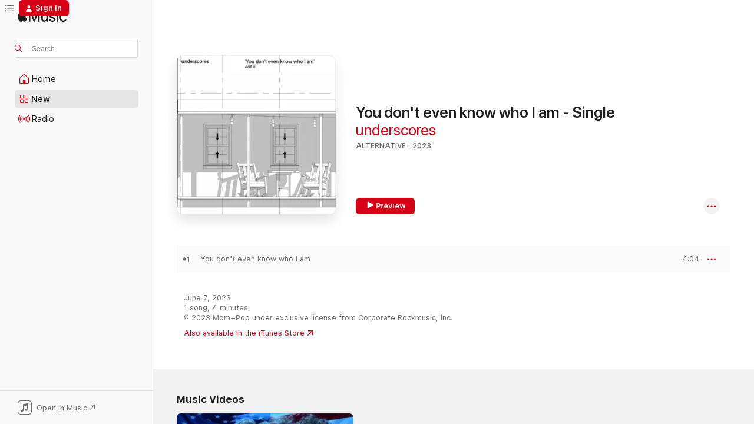

--- FILE ---
content_type: text/html
request_url: https://music.apple.com/us/album/you-dont-even-know-who-i-am-single/1688429629?at=1l3vpUI&ct=LFV_88180e64722c376a699d055aa1536a83&itsct=catchall_p11&itscg=30440&ls=1&app=itunes
body_size: 22072
content:
<!DOCTYPE html>
<html dir="ltr" lang="en-US">
    <head>
        <!-- prettier-ignore -->
        <meta charset="utf-8">
        <!-- prettier-ignore -->
        <meta http-equiv="X-UA-Compatible" content="IE=edge">
        <!-- prettier-ignore -->
        <meta
            name="viewport"
            content="width=device-width,initial-scale=1,interactive-widget=resizes-content"
        >
        <!-- prettier-ignore -->
        <meta name="applicable-device" content="pc,mobile">
        <!-- prettier-ignore -->
        <meta name="referrer" content="strict-origin">
        <!-- prettier-ignore -->
        <link
            rel="apple-touch-icon"
            sizes="180x180"
            href="/assets/favicon/favicon-180.png"
        >
        <!-- prettier-ignore -->
        <link
            rel="icon"
            type="image/png"
            sizes="32x32"
            href="/assets/favicon/favicon-32.png"
        >
        <!-- prettier-ignore -->
        <link
            rel="icon"
            type="image/png"
            sizes="16x16"
            href="/assets/favicon/favicon-16.png"
        >
        <!-- prettier-ignore -->
        <link
            rel="mask-icon"
            href="/assets/favicon/favicon.svg"
            color="#fa233b"
        >
        <!-- prettier-ignore -->
        <link rel="manifest" href="/manifest.json">

        <title>‎You don't even know who I am - Single - Album by underscores - Apple Music</title><!-- HEAD_svelte-1cypuwr_START --><link rel="preconnect" href="//www.apple.com/wss/fonts" crossorigin="anonymous"><link rel="stylesheet" href="//www.apple.com/wss/fonts?families=SF+Pro,v4%7CSF+Pro+Icons,v1&amp;display=swap" type="text/css" referrerpolicy="strict-origin-when-cross-origin"><!-- HEAD_svelte-1cypuwr_END --><!-- HEAD_svelte-eg3hvx_START -->    <meta name="description" content="Listen to You don't even know who I am - Single by underscores on Apple Music. 2023. 1 Song. Duration: 4 minutes."> <meta name="keywords" content="listen, You don't even know who I am - Single, underscores, music, singles, songs, Alternative, streaming music, apple music"> <link rel="canonical" href="https://music.apple.com/us/album/you-dont-even-know-who-i-am-single/1688429629">   <link rel="alternate" type="application/json+oembed" href="https://music.apple.com/api/oembed?url=https%3A%2F%2Fmusic.apple.com%2Fus%2Falbum%2Fyou-dont-even-know-who-i-am-single%2F1688429629" title="You don't even know who I am - Single by underscores on Apple Music">  <meta name="al:ios:app_store_id" content="1108187390"> <meta name="al:ios:app_name" content="Apple Music"> <meta name="apple:content_id" content="1688429629"> <meta name="apple:title" content="You don't even know who I am - Single"> <meta name="apple:description" content="Listen to You don't even know who I am - Single by underscores on Apple Music. 2023. 1 Song. Duration: 4 minutes.">   <meta property="og:title" content="You don't even know who I am - Single by underscores on Apple Music"> <meta property="og:description" content="Album · 2023 · 1 Song"> <meta property="og:site_name" content="Apple Music - Web Player"> <meta property="og:url" content="https://music.apple.com/us/album/you-dont-even-know-who-i-am-single/1688429629"> <meta property="og:image" content="https://is1-ssl.mzstatic.com/image/thumb/Music211/v4/cf/c0/6d/cfc06dcf-1f54-9335-8498-c97dcd41878b/810090093314.png/1200x630bf-60.jpg"> <meta property="og:image:secure_url" content="https://is1-ssl.mzstatic.com/image/thumb/Music211/v4/cf/c0/6d/cfc06dcf-1f54-9335-8498-c97dcd41878b/810090093314.png/1200x630bf-60.jpg"> <meta property="og:image:alt" content="You don't even know who I am - Single by underscores on Apple Music"> <meta property="og:image:width" content="1200"> <meta property="og:image:height" content="630"> <meta property="og:image:type" content="image/jpg"> <meta property="og:type" content="music.album"> <meta property="og:locale" content="en_US">  <meta property="music:song_count" content="1"> <meta property="music:song" content="https://music.apple.com/us/song/you-dont-even-know-who-i-am/1688429630"> <meta property="music:song:preview_url:secure_url" content="https://music.apple.com/us/song/you-dont-even-know-who-i-am/1688429630"> <meta property="music:song:disc" content="1"> <meta property="music:song:duration" content="PT4M4S"> <meta property="music:song:track" content="1">   <meta property="music:musician" content="https://music.apple.com/us/artist/underscores/1204838812"> <meta property="music:release_date" content="2023-06-07T00:00:00.000Z">   <meta name="twitter:title" content="You don't even know who I am - Single by underscores on Apple Music"> <meta name="twitter:description" content="Album · 2023 · 1 Song"> <meta name="twitter:site" content="@AppleMusic"> <meta name="twitter:image" content="https://is1-ssl.mzstatic.com/image/thumb/Music211/v4/cf/c0/6d/cfc06dcf-1f54-9335-8498-c97dcd41878b/810090093314.png/600x600bf-60.jpg"> <meta name="twitter:image:alt" content="You don't even know who I am - Single by underscores on Apple Music"> <meta name="twitter:card" content="summary">       <!-- HTML_TAG_START -->
                <script id=schema:music-album type="application/ld+json">
                    {"@context":"http://schema.org","@type":"MusicAlbum","name":"You don't even know who I am - Single","description":"Listen to You don't even know who I am - Single by underscores on Apple Music. 2023. 1 Song. Duration: 4 minutes.","citation":[{"@type":"MusicAlbum","image":"https://is1-ssl.mzstatic.com/image/thumb/Music126/v4/69/f5/78/69f578c2-ade2-3793-043a-154bfafd19b1/193436347365_censusdesignated.jpg/1200x630bb.jpg","url":"https://music.apple.com/us/album/lips-single/1700644943","name":"Lips - Single"},{"@type":"MusicAlbum","image":"https://is1-ssl.mzstatic.com/image/thumb/Music211/v4/14/3f/8c/143f8c8e-8ac1-731e-da46-bb18edf87cc6/8721056605170.png/1200x630bb.jpg","url":"https://music.apple.com/us/album/frost-children-far-out-single/1781037031","name":"Frost Children  Far Out - Single"},{"@type":"MusicAlbum","image":"https://is1-ssl.mzstatic.com/image/thumb/Music122/v4/3a/ba/2a/3aba2a52-140e-d99f-6994-d0fab5bc631e/075679726070.jpg/1200x630bb.jpg","url":"https://music.apple.com/us/album/welcome-to-the-plant-cell-bath-single/1645080129","name":"welcome to the plant cell bath - Single"},{"@type":"MusicAlbum","image":"https://is1-ssl.mzstatic.com/image/thumb/Music126/v4/23/b7/b3/23b7b3f4-2b3b-424a-dc10-21cf9915ef08/artwork.jpg/1200x630bb.jpg","url":"https://music.apple.com/us/album/something-bad-single/1716787394","name":"Something bad - Single"},{"@type":"MusicAlbum","image":"https://is1-ssl.mzstatic.com/image/thumb/Music112/v4/22/1e/7a/221e7a27-ccc8-22c7-2bf7-cc47f67f9e73/4944.jpg/1200x630bb.jpg","url":"https://music.apple.com/us/album/talia-single/1646021079","name":"Talia - Single"},{"@type":"MusicAlbum","image":"https://is1-ssl.mzstatic.com/image/thumb/Music122/v4/72/0a/dc/720adc7c-bbc8-65ef-e2ca-ac36ecebf99c/075679708106.jpg/1200x630bb.jpg","url":"https://music.apple.com/us/album/snake-eyes-single/1657055086","name":"Snake Eyes - Single"},{"@type":"MusicAlbum","image":"https://is1-ssl.mzstatic.com/image/thumb/Music116/v4/4d/a1/fa/4da1fae9-7115-26ed-1dbb-e0f1867ef366/artwork.jpg/1200x630bb.jpg","url":"https://music.apple.com/us/album/nerve-single/1689663869","name":"Nerve - Single"},{"@type":"MusicAlbum","image":"https://is1-ssl.mzstatic.com/image/thumb/Music126/v4/20/ec/41/20ec4129-adc2-15e7-5562-7366eade46d6/23UMGIM61777.rgb.jpg/1200x630bb.jpg","url":"https://music.apple.com/us/album/sub-32-single/1691815088","name":"sub 32 - Single"},{"@type":"MusicAlbum","image":"https://is1-ssl.mzstatic.com/image/thumb/Music116/v4/30/25/00/302500b3-f7f6-3830-6b6d-23f9eeec78b2/artwork.jpg/1200x630bb.jpg","url":"https://music.apple.com/us/album/athena-feat-login-brakence-single/1697041450","name":"Athena (feat. Login & Brakence) - Single"},{"@type":"MusicAlbum","image":"https://is1-ssl.mzstatic.com/image/thumb/Music125/v4/73/ff/55/73ff554e-5bb8-c223-6d96-6a3909d0dc09/artwork.jpg/1200x630bb.jpg","url":"https://music.apple.com/us/album/whatchu-think-feat-fraxiom-jedwill-single/1574950615","name":"Whatchu Think? (feat. Fraxiom & Jedwill) - Single"}],"tracks":[{"@type":"MusicRecording","name":"You don't even know who I am","duration":"PT4M4S","url":"https://music.apple.com/us/song/you-dont-even-know-who-i-am/1688429630","offers":{"@type":"Offer","category":"free","price":0},"audio":{"@type":"AudioObject","potentialAction":{"@type":"ListenAction","expectsAcceptanceOf":{"@type":"Offer","category":"free"},"target":{"@type":"EntryPoint","actionPlatform":"https://music.apple.com/us/song/you-dont-even-know-who-i-am/1688429630"}},"name":"You don't even know who I am","contentUrl":"https://audio-ssl.itunes.apple.com/itunes-assets/AudioPreview221/v4/bf/f8/53/bff853ec-1846-a254-9723-ec2fa2df37f1/mzaf_1723474321474419737.plus.aac.ep.m4a","duration":"PT4M4S","uploadDate":"2023-06-07","thumbnailUrl":"https://is1-ssl.mzstatic.com/image/thumb/Music211/v4/cf/c0/6d/cfc06dcf-1f54-9335-8498-c97dcd41878b/810090093314.png/1200x630bb.jpg"}}],"workExample":[{"@type":"MusicAlbum","image":"https://is1-ssl.mzstatic.com/image/thumb/Music124/v4/09/4b/ed/094bed76-dc67-4375-4f57-98a87f7d991e/196006145477.jpg/1200x630bb.jpg","url":"https://music.apple.com/us/album/fishmonger/1554129662","name":"fishmonger"},{"@type":"MusicAlbum","image":"https://is1-ssl.mzstatic.com/image/thumb/Music211/v4/20/d4/a6/20d4a6ce-e8c7-5807-b010-6fcbb34e5f59/810090097978_Cover.jpg/1200x630bb.jpg","url":"https://music.apple.com/us/album/do-it-single/1846415812","name":"Do It - Single"},{"@type":"MusicAlbum","image":"https://is1-ssl.mzstatic.com/image/thumb/Music221/v4/9a/7a/69/9a7a69c4-e6ab-b720-d65c-65dcfb25786d/810090097169.png/1200x630bb.jpg","url":"https://music.apple.com/us/album/music-single/1819612562","name":"Music - Single"},{"@type":"MusicAlbum","image":"https://is1-ssl.mzstatic.com/image/thumb/Music126/v4/4d/f1/60/4df16008-351f-7f15-6474-ee73de1f0ff7/5056495363378_1.jpg/1200x630bb.jpg","url":"https://music.apple.com/us/album/boneyard-aka-fearmonger/1591626228","name":"boneyard aka fearmonger"},{"@type":"MusicAlbum","image":"https://is1-ssl.mzstatic.com/image/thumb/Music221/v4/b5/34/00/b5340016-da8a-3dd1-27ea-7b750271309b/810090095516.png/1200x630bb.jpg","url":"https://music.apple.com/us/album/wallsocket-directors-cut/1752550191","name":"Wallsocket (Director's Cut)"},{"@type":"MusicAlbum","image":"https://is1-ssl.mzstatic.com/image/thumb/Music211/v4/15/fc/7e/15fc7ee2-7ed8-af54-a345-1048f8173cc0/cover.jpg/1200x630bb.jpg","url":"https://music.apple.com/us/album/poplife-single/1808461228","name":"Poplife - Single"},{"@type":"MusicAlbum","image":"https://is1-ssl.mzstatic.com/image/thumb/Music116/v4/2a/53/ad/2a53ad6d-3fb3-0b07-6a16-4daba5477cc3/196626553577.jpg/1200x630bb.jpg","url":"https://music.apple.com/us/album/bozo-bozo-bozo-carolesdaughter-version-single/1613190614","name":"Bozo bozo bozo (carolesdaughter Version) - Single"},{"@type":"MusicAlbum","image":"https://is1-ssl.mzstatic.com/image/thumb/Music221/v4/83/e8/a6/83e8a6ac-1502-e1b0-ba5b-19ea2c2ab27d/191404160879.png/1200x630bb.jpg","url":"https://music.apple.com/us/album/booboo2-single/1836214553","name":"booboo2 - Single"},{"@type":"MusicAlbum","image":"https://is1-ssl.mzstatic.com/image/thumb/Music221/v4/e2/ab/c4/e2abc432-b22a-77e1-9b7e-7b3b1e1c594c/810090093192.png/1200x630bb.jpg","url":"https://music.apple.com/us/album/cops-and-robbers-single/1682532888","name":"Cops and robbers - Single"},{"@type":"MusicAlbum","image":"https://is1-ssl.mzstatic.com/image/thumb/Music221/v4/50/0f/9c/500f9c11-5572-cae4-5a1f-47bad3930f3f/810090095226.png/1200x630bb.jpg","url":"https://music.apple.com/us/album/my-guy-corporate-shuffle-single/1746399566","name":"My guy (Corporate shuffle) - Single"},{"@type":"MusicAlbum","image":"https://is1-ssl.mzstatic.com/image/thumb/Music115/v4/3f/16/f6/3f16f6cd-7e53-d7f5-ac80-6bf810a94d46/skinpurifyingtreatment_artwork.jpg/1200x630bb.jpg","url":"https://music.apple.com/us/album/skin-purifying-treatment/1400579173","name":"skin purifying treatment"},{"@type":"MusicAlbum","image":"https://is1-ssl.mzstatic.com/image/thumb/Music124/v4/a4/09/25/a4092576-8e8e-5334-ea39-97bdfe355501/193436099752_01_img001.jpg/1200x630bb.jpg","url":"https://music.apple.com/us/album/we-never-got-strawberry-cake-single/1451922392","name":"we never got strawberry cake - Single"},{"@type":"MusicAlbum","image":"https://is1-ssl.mzstatic.com/image/thumb/Music211/v4/9c/a7/a9/9ca7a9fd-73b0-21df-ce38-7e267ffab357/850064074857_Cover.jpg/1200x630bb.jpg","url":"https://music.apple.com/us/album/harvest-sky-obvious-single/1779793200","name":"harvest sky / obvious - Single"},{"@type":"MusicAlbum","image":"https://is1-ssl.mzstatic.com/image/thumb/Music126/v4/ce/7d/f1/ce7df18d-e45a-98ff-4047-27daa0f46637/5056495362326_1.jpg/1200x630bb.jpg","url":"https://music.apple.com/us/album/everybodys-dead-single/1591313115","name":"Everybody's Dead! - Single"},{"@type":"MusicAlbum","image":"https://is1-ssl.mzstatic.com/image/thumb/Music221/v4/3c/c7/05/3cc705a6-7ae1-7c27-e95f-d4a42e4d10df/8718857773641.jpg/1200x630bb.jpg","url":"https://music.apple.com/us/album/character-development-single/1861617900","name":"character development! - Single"},{"@type":"MusicRecording","name":"You don't even know who I am","duration":"PT4M4S","url":"https://music.apple.com/us/song/you-dont-even-know-who-i-am/1688429630","offers":{"@type":"Offer","category":"free","price":0},"audio":{"@type":"AudioObject","potentialAction":{"@type":"ListenAction","expectsAcceptanceOf":{"@type":"Offer","category":"free"},"target":{"@type":"EntryPoint","actionPlatform":"https://music.apple.com/us/song/you-dont-even-know-who-i-am/1688429630"}},"name":"You don't even know who I am","contentUrl":"https://audio-ssl.itunes.apple.com/itunes-assets/AudioPreview221/v4/bf/f8/53/bff853ec-1846-a254-9723-ec2fa2df37f1/mzaf_1723474321474419737.plus.aac.ep.m4a","duration":"PT4M4S","uploadDate":"2023-06-07","thumbnailUrl":"https://is1-ssl.mzstatic.com/image/thumb/Music211/v4/cf/c0/6d/cfc06dcf-1f54-9335-8498-c97dcd41878b/810090093314.png/1200x630bb.jpg"}}],"url":"https://music.apple.com/us/album/you-dont-even-know-who-i-am-single/1688429629","image":"https://is1-ssl.mzstatic.com/image/thumb/Music211/v4/cf/c0/6d/cfc06dcf-1f54-9335-8498-c97dcd41878b/810090093314.png/1200x630bb.jpg","potentialAction":{"@type":"ListenAction","expectsAcceptanceOf":{"@type":"Offer","category":"free"},"target":{"@type":"EntryPoint","actionPlatform":"https://music.apple.com/us/album/you-dont-even-know-who-i-am-single/1688429629"}},"genre":["Alternative","Music"],"datePublished":"2023-06-07","byArtist":[{"@type":"MusicGroup","url":"https://music.apple.com/us/artist/underscores/1204838812","name":"underscores"}]}
                </script>
                <!-- HTML_TAG_END -->    <!-- HEAD_svelte-eg3hvx_END -->
      <script type="module" crossorigin src="/assets/index~8a6f659a1b.js"></script>
      <link rel="stylesheet" href="/assets/index~99bed3cf08.css">
      <script type="module">import.meta.url;import("_").catch(()=>1);async function* g(){};window.__vite_is_modern_browser=true;</script>
      <script type="module">!function(){if(window.__vite_is_modern_browser)return;console.warn("vite: loading legacy chunks, syntax error above and the same error below should be ignored");var e=document.getElementById("vite-legacy-polyfill"),n=document.createElement("script");n.src=e.src,n.onload=function(){System.import(document.getElementById('vite-legacy-entry').getAttribute('data-src'))},document.body.appendChild(n)}();</script>
    </head>
    <body>
        <script src="/assets/focus-visible/focus-visible.min.js"></script>
        
        <script
            async
            src="/includes/js-cdn/musickit/v3/amp/musickit.js"
        ></script>
        <script
            type="module"
            async
            src="/includes/js-cdn/musickit/v3/components/musickit-components/musickit-components.esm.js"
        ></script>
        <script
            nomodule
            async
            src="/includes/js-cdn/musickit/v3/components/musickit-components/musickit-components.js"
        ></script>
        <svg style="display: none" xmlns="http://www.w3.org/2000/svg">
            <symbol id="play-circle-fill" viewBox="0 0 60 60">
                <path
                    class="icon-circle-fill__circle"
                    fill="var(--iconCircleFillBG, transparent)"
                    d="M30 60c16.411 0 30-13.617 30-30C60 13.588 46.382 0 29.971 0 13.588 0 .001 13.588.001 30c0 16.383 13.617 30 30 30Z"
                />
                <path
                    fill="var(--iconFillArrow, var(--keyColor, black))"
                    d="M24.411 41.853c-1.41.853-3.028.177-3.028-1.294V19.47c0-1.44 1.735-2.058 3.028-1.294l17.265 10.235a1.89 1.89 0 0 1 0 3.265L24.411 41.853Z"
                />
            </symbol>
        </svg>
        <div class="body-container">
              <div class="app-container svelte-t3vj1e" data-testid="app-container">   <div class="header svelte-rjjbqs" data-testid="header"><nav data-testid="navigation" class="navigation svelte-13li0vp"><div class="navigation__header svelte-13li0vp"><div data-testid="logo" class="logo svelte-1o7dz8w"> <a aria-label="Apple Music" role="img" href="https://music.apple.com/us/home" class="svelte-1o7dz8w"><svg height="20" viewBox="0 0 83 20" width="83" xmlns="http://www.w3.org/2000/svg" class="logo" aria-hidden="true"><path d="M34.752 19.746V6.243h-.088l-5.433 13.503h-2.074L21.711 6.243h-.087v13.503h-2.548V1.399h3.235l5.833 14.621h.1l5.82-14.62h3.248v18.347h-2.56zm16.649 0h-2.586v-2.263h-.062c-.725 1.602-2.061 2.504-4.072 2.504-2.86 0-4.61-1.894-4.61-4.958V6.37h2.698v8.125c0 2.034.95 3.127 2.81 3.127 1.95 0 3.124-1.373 3.124-3.458V6.37H51.4v13.376zm7.394-13.618c3.06 0 5.046 1.73 5.134 4.196h-2.536c-.15-1.296-1.087-2.11-2.598-2.11-1.462 0-2.436.724-2.436 1.793 0 .839.6 1.41 2.023 1.741l2.136.496c2.686.636 3.71 1.704 3.71 3.636 0 2.442-2.236 4.12-5.333 4.12-3.285 0-5.26-1.64-5.509-4.183h2.673c.25 1.398 1.187 2.085 2.836 2.085 1.623 0 2.623-.687 2.623-1.78 0-.865-.487-1.373-1.924-1.704l-2.136-.508c-2.498-.585-3.735-1.806-3.735-3.75 0-2.391 2.049-4.032 5.072-4.032zM66.1 2.836c0-.878.7-1.577 1.561-1.577.862 0 1.55.7 1.55 1.577 0 .864-.688 1.576-1.55 1.576a1.573 1.573 0 0 1-1.56-1.576zm.212 3.534h2.698v13.376h-2.698zm14.089 4.603c-.275-1.424-1.324-2.556-3.085-2.556-2.086 0-3.46 1.767-3.46 4.64 0 2.938 1.386 4.642 3.485 4.642 1.66 0 2.748-.928 3.06-2.48H83C82.713 18.067 80.477 20 77.317 20c-3.76 0-6.208-2.62-6.208-6.942 0-4.247 2.448-6.93 6.183-6.93 3.385 0 5.446 2.213 5.683 4.845h-2.573zM10.824 3.189c-.698.834-1.805 1.496-2.913 1.398-.145-1.128.41-2.33 1.036-3.065C9.644.662 10.848.05 11.835 0c.121 1.178-.336 2.33-1.01 3.19zm.999 1.619c.624.049 2.425.244 3.578 1.98-.096.074-2.137 1.272-2.113 3.79.024 3.01 2.593 4.012 2.617 4.037-.024.074-.407 1.419-1.344 2.812-.817 1.224-1.657 2.422-3.002 2.447-1.297.024-1.73-.783-3.218-.783-1.489 0-1.97.758-3.194.807-1.297.048-2.28-1.297-3.097-2.52C.368 14.908-.904 10.408.825 7.375c.84-1.516 2.377-2.47 4.034-2.495 1.273-.023 2.45.857 3.218.857.769 0 2.137-1.027 3.746-.93z"></path></svg></a>   </div> <div class="search-input-wrapper svelte-nrtdem" data-testid="search-input"><div data-testid="amp-search-input" aria-controls="search-suggestions" aria-expanded="false" aria-haspopup="listbox" aria-owns="search-suggestions" class="search-input-container svelte-rg26q6" tabindex="-1" role=""><div class="flex-container svelte-rg26q6"><form id="search-input-form" class="svelte-rg26q6"><svg height="16" width="16" viewBox="0 0 16 16" class="search-svg" aria-hidden="true"><path d="M11.87 10.835c.018.015.035.03.051.047l3.864 3.863a.735.735 0 1 1-1.04 1.04l-3.863-3.864a.744.744 0 0 1-.047-.051 6.667 6.667 0 1 1 1.035-1.035zM6.667 12a5.333 5.333 0 1 0 0-10.667 5.333 5.333 0 0 0 0 10.667z"></path></svg> <input aria-autocomplete="list" aria-multiline="false" aria-controls="search-suggestions" aria-label="Search" placeholder="Search" spellcheck="false" autocomplete="off" autocorrect="off" autocapitalize="off" type="text" inputmode="search" class="search-input__text-field svelte-rg26q6" data-testid="search-input__text-field"></form> </div> <div data-testid="search-scope-bar"></div>   </div> </div></div> <div data-testid="navigation-content" class="navigation__content svelte-13li0vp" id="navigation" aria-hidden="false"><div class="navigation__scrollable-container svelte-13li0vp"><div data-testid="navigation-items-primary" class="navigation-items navigation-items--primary svelte-ng61m8"> <ul class="navigation-items__list svelte-ng61m8">  <li class="navigation-item navigation-item__home svelte-1a5yt87" aria-selected="false" data-testid="navigation-item"> <a href="https://music.apple.com/us/home" class="navigation-item__link svelte-1a5yt87" role="button" data-testid="home" aria-pressed="false"><div class="navigation-item__content svelte-zhx7t9"> <span class="navigation-item__icon svelte-zhx7t9"> <svg width="24" height="24" viewBox="0 0 24 24" xmlns="http://www.w3.org/2000/svg" aria-hidden="true"><path d="M5.93 20.16a1.94 1.94 0 0 1-1.43-.502c-.334-.335-.502-.794-.502-1.393v-7.142c0-.362.062-.688.177-.953.123-.264.326-.529.6-.75l6.145-5.157c.176-.141.344-.247.52-.318.176-.07.362-.105.564-.105.194 0 .388.035.565.105.176.07.352.177.52.318l6.146 5.158c.273.23.467.476.59.75.124.264.177.59.177.96v7.134c0 .59-.159 1.058-.503 1.393-.335.335-.811.503-1.428.503H5.929Zm12.14-1.172c.221 0 .406-.07.547-.212a.688.688 0 0 0 .22-.511v-7.142c0-.177-.026-.344-.087-.459a.97.97 0 0 0-.265-.353l-6.154-5.149a.756.756 0 0 0-.177-.115.37.37 0 0 0-.15-.035.37.37 0 0 0-.158.035l-.177.115-6.145 5.15a.982.982 0 0 0-.274.352 1.13 1.13 0 0 0-.088.468v7.133c0 .203.08.379.23.511a.744.744 0 0 0 .546.212h12.133Zm-8.323-4.7c0-.176.062-.326.177-.432a.6.6 0 0 1 .423-.159h3.315c.176 0 .326.053.432.16s.159.255.159.431v4.973H9.756v-4.973Z"></path></svg> </span> <span class="navigation-item__label svelte-zhx7t9"> Home </span> </div></a>  </li>  <li class="navigation-item navigation-item__new svelte-1a5yt87" aria-selected="false" data-testid="navigation-item"> <a href="https://music.apple.com/us/new" class="navigation-item__link svelte-1a5yt87" role="button" data-testid="new" aria-pressed="false"><div class="navigation-item__content svelte-zhx7t9"> <span class="navigation-item__icon svelte-zhx7t9"> <svg height="24" viewBox="0 0 24 24" width="24" aria-hidden="true"><path d="M9.92 11.354c.966 0 1.453-.487 1.453-1.49v-3.4c0-1.004-.487-1.483-1.453-1.483H6.452C5.487 4.981 5 5.46 5 6.464v3.4c0 1.003.487 1.49 1.452 1.49zm7.628 0c.965 0 1.452-.487 1.452-1.49v-3.4c0-1.004-.487-1.483-1.452-1.483h-3.46c-.974 0-1.46.479-1.46 1.483v3.4c0 1.003.486 1.49 1.46 1.49zm-7.65-1.073h-3.43c-.266 0-.396-.137-.396-.418v-3.4c0-.273.13-.41.396-.41h3.43c.265 0 .402.137.402.41v3.4c0 .281-.137.418-.403.418zm7.634 0h-3.43c-.273 0-.402-.137-.402-.418v-3.4c0-.273.129-.41.403-.41h3.43c.265 0 .395.137.395.41v3.4c0 .281-.13.418-.396.418zm-7.612 8.7c.966 0 1.453-.48 1.453-1.483v-3.407c0-.996-.487-1.483-1.453-1.483H6.452c-.965 0-1.452.487-1.452 1.483v3.407c0 1.004.487 1.483 1.452 1.483zm7.628 0c.965 0 1.452-.48 1.452-1.483v-3.407c0-.996-.487-1.483-1.452-1.483h-3.46c-.974 0-1.46.487-1.46 1.483v3.407c0 1.004.486 1.483 1.46 1.483zm-7.65-1.072h-3.43c-.266 0-.396-.137-.396-.41v-3.4c0-.282.13-.418.396-.418h3.43c.265 0 .402.136.402.418v3.4c0 .273-.137.41-.403.41zm7.634 0h-3.43c-.273 0-.402-.137-.402-.41v-3.4c0-.282.129-.418.403-.418h3.43c.265 0 .395.136.395.418v3.4c0 .273-.13.41-.396.41z" fill-opacity=".95"></path></svg> </span> <span class="navigation-item__label svelte-zhx7t9"> New </span> </div></a>  </li>  <li class="navigation-item navigation-item__radio svelte-1a5yt87" aria-selected="false" data-testid="navigation-item"> <a href="https://music.apple.com/us/radio" class="navigation-item__link svelte-1a5yt87" role="button" data-testid="radio" aria-pressed="false"><div class="navigation-item__content svelte-zhx7t9"> <span class="navigation-item__icon svelte-zhx7t9"> <svg width="24" height="24" viewBox="0 0 24 24" xmlns="http://www.w3.org/2000/svg" aria-hidden="true"><path d="M19.359 18.57C21.033 16.818 22 14.461 22 11.89s-.967-4.93-2.641-6.68c-.276-.292-.653-.26-.868-.023-.222.246-.176.591.085.868 1.466 1.535 2.272 3.593 2.272 5.835 0 2.241-.806 4.3-2.272 5.835-.261.268-.307.621-.085.86.215.245.592.276.868-.016zm-13.85.014c.222-.238.176-.59-.085-.86-1.474-1.535-2.272-3.593-2.272-5.834 0-2.242.798-4.3 2.272-5.835.261-.277.307-.622.085-.868-.215-.238-.592-.269-.868.023C2.967 6.96 2 9.318 2 11.89s.967 4.929 2.641 6.68c.276.29.653.26.868.014zm1.957-1.873c.223-.253.162-.583-.1-.867-.951-1.068-1.473-2.45-1.473-3.954 0-1.505.522-2.887 1.474-3.954.26-.284.322-.614.1-.876-.23-.26-.622-.26-.891.039-1.175 1.274-1.827 2.963-1.827 4.79 0 1.82.652 3.517 1.827 4.784.269.3.66.307.89.038zm9.958-.038c1.175-1.267 1.827-2.964 1.827-4.783 0-1.828-.652-3.517-1.827-4.791-.269-.3-.66-.3-.89-.039-.23.262-.162.592.092.876.96 1.067 1.481 2.449 1.481 3.954 0 1.504-.522 2.886-1.481 3.954-.254.284-.323.614-.092.867.23.269.621.261.89-.038zm-8.061-1.966c.23-.26.13-.568-.092-.883-.415-.522-.63-1.197-.63-1.934 0-.737.215-1.413.63-1.943.222-.307.322-.614.092-.875s-.653-.261-.906.054a4.385 4.385 0 0 0-.968 2.764 4.38 4.38 0 0 0 .968 2.756c.253.322.675.322.906.061zm6.18-.061a4.38 4.38 0 0 0 .968-2.756 4.385 4.385 0 0 0-.968-2.764c-.253-.315-.675-.315-.906-.054-.23.261-.138.568.092.875.415.53.63 1.206.63 1.943 0 .737-.215 1.412-.63 1.934-.23.315-.322.622-.092.883s.653.261.906-.061zm-3.547-.967c.96 0 1.789-.814 1.789-1.797s-.83-1.789-1.789-1.789c-.96 0-1.781.806-1.781 1.789 0 .983.821 1.797 1.781 1.797z"></path></svg> </span> <span class="navigation-item__label svelte-zhx7t9"> Radio </span> </div></a>  </li>  <li class="navigation-item navigation-item__search svelte-1a5yt87" aria-selected="false" data-testid="navigation-item"> <a href="https://music.apple.com/us/search" class="navigation-item__link svelte-1a5yt87" role="button" data-testid="search" aria-pressed="false"><div class="navigation-item__content svelte-zhx7t9"> <span class="navigation-item__icon svelte-zhx7t9"> <svg height="24" viewBox="0 0 24 24" width="24" aria-hidden="true"><path d="M17.979 18.553c.476 0 .813-.366.813-.835a.807.807 0 0 0-.235-.586l-3.45-3.457a5.61 5.61 0 0 0 1.158-3.413c0-3.098-2.535-5.633-5.633-5.633C7.542 4.63 5 7.156 5 10.262c0 3.098 2.534 5.632 5.632 5.632a5.614 5.614 0 0 0 3.274-1.055l3.472 3.472a.835.835 0 0 0 .6.242zm-7.347-3.875c-2.417 0-4.416-2-4.416-4.416 0-2.417 2-4.417 4.416-4.417 2.417 0 4.417 2 4.417 4.417s-2 4.416-4.417 4.416z" fill-opacity=".95"></path></svg> </span> <span class="navigation-item__label svelte-zhx7t9"> Search </span> </div></a>  </li></ul> </div>   </div> <div class="navigation__native-cta"><div slot="native-cta"><div data-testid="native-cta" class="native-cta svelte-6xh86f  native-cta--authenticated"><button class="native-cta__button svelte-6xh86f" data-testid="native-cta-button"><span class="native-cta__app-icon svelte-6xh86f"><svg width="24" height="24" xmlns="http://www.w3.org/2000/svg" xml:space="preserve" style="fill-rule:evenodd;clip-rule:evenodd;stroke-linejoin:round;stroke-miterlimit:2" viewBox="0 0 24 24" slot="app-icon" aria-hidden="true"><path d="M22.567 1.496C21.448.393 19.956.045 17.293.045H6.566c-2.508 0-4.028.376-5.12 1.465C.344 2.601 0 4.09 0 6.611v10.727c0 2.695.33 4.18 1.432 5.257 1.106 1.103 2.595 1.45 5.275 1.45h10.586c2.663 0 4.169-.347 5.274-1.45C23.656 21.504 24 20.033 24 17.338V6.752c0-2.694-.344-4.179-1.433-5.256Zm.411 4.9v11.299c0 1.898-.338 3.286-1.188 4.137-.851.864-2.256 1.191-4.141 1.191H6.35c-1.884 0-3.303-.341-4.154-1.191-.85-.851-1.174-2.239-1.174-4.137V6.54c0-2.014.324-3.445 1.16-4.295.851-.864 2.312-1.177 4.313-1.177h11.154c1.885 0 3.29.341 4.141 1.191.864.85 1.188 2.239 1.188 4.137Z" style="fill-rule:nonzero"></path><path d="M7.413 19.255c.987 0 2.48-.728 2.48-2.672v-6.385c0-.35.063-.428.378-.494l5.298-1.095c.351-.067.534.025.534.333l.035 4.286c0 .337-.182.586-.53.652l-1.014.228c-1.361.3-2.007.923-2.007 1.937 0 1.017.79 1.748 1.926 1.748.986 0 2.444-.679 2.444-2.64V5.654c0-.636-.279-.821-1.016-.66L9.646 6.298c-.448.091-.674.329-.674.699l.035 7.697c0 .336-.148.546-.446.613l-1.067.21c-1.329.266-1.986.93-1.986 1.993 0 1.017.786 1.745 1.905 1.745Z" style="fill-rule:nonzero"></path></svg></span> <span class="native-cta__label svelte-6xh86f">Open in Music</span> <span class="native-cta__arrow svelte-6xh86f"><svg height="16" width="16" viewBox="0 0 16 16" class="native-cta-action" aria-hidden="true"><path d="M1.559 16 13.795 3.764v8.962H16V0H3.274v2.205h8.962L0 14.441 1.559 16z"></path></svg></span></button> </div>  </div></div></div> </nav> </div>  <div class="player-bar player-bar__floating-player svelte-1rr9v04" data-testid="player-bar" aria-label="Music controls" aria-hidden="false">   </div>   <div id="scrollable-page" class="scrollable-page svelte-mt0bfj" data-main-content data-testid="main-section" aria-hidden="false"><main data-testid="main" class="svelte-bzjlhs"><div class="content-container svelte-bzjlhs" data-testid="content-container"><div class="search-input-wrapper svelte-nrtdem" data-testid="search-input"><div data-testid="amp-search-input" aria-controls="search-suggestions" aria-expanded="false" aria-haspopup="listbox" aria-owns="search-suggestions" class="search-input-container svelte-rg26q6" tabindex="-1" role=""><div class="flex-container svelte-rg26q6"><form id="search-input-form" class="svelte-rg26q6"><svg height="16" width="16" viewBox="0 0 16 16" class="search-svg" aria-hidden="true"><path d="M11.87 10.835c.018.015.035.03.051.047l3.864 3.863a.735.735 0 1 1-1.04 1.04l-3.863-3.864a.744.744 0 0 1-.047-.051 6.667 6.667 0 1 1 1.035-1.035zM6.667 12a5.333 5.333 0 1 0 0-10.667 5.333 5.333 0 0 0 0 10.667z"></path></svg> <input value="" aria-autocomplete="list" aria-multiline="false" aria-controls="search-suggestions" aria-label="Search" placeholder="Search" spellcheck="false" autocomplete="off" autocorrect="off" autocapitalize="off" type="text" inputmode="search" class="search-input__text-field svelte-rg26q6" data-testid="search-input__text-field"></form> </div> <div data-testid="search-scope-bar"> </div>   </div> </div>      <div class="section svelte-wa5vzl" data-testid="section-container" aria-label="Featured"> <div class="section-content svelte-wa5vzl" data-testid="section-content">  <div class="container-detail-header svelte-1uuona0 container-detail-header--no-description" data-testid="container-detail-header"><div slot="artwork"><div class="artwork__radiosity svelte-1agpw2h"> <div data-testid="artwork-component" class="artwork-component artwork-component--aspect-ratio artwork-component--orientation-square svelte-uduhys        artwork-component--has-borders" style="
            --artwork-bg-color: #e0e0e0;
            --aspect-ratio: 1;
            --placeholder-bg-color: #e0e0e0;
       ">   <picture class="svelte-uduhys"><source sizes=" (max-width:1319px) 296px,(min-width:1320px) and (max-width:1679px) 316px,316px" srcset="https://is1-ssl.mzstatic.com/image/thumb/Music211/v4/cf/c0/6d/cfc06dcf-1f54-9335-8498-c97dcd41878b/810090093314.png/296x296bb.webp 296w,https://is1-ssl.mzstatic.com/image/thumb/Music211/v4/cf/c0/6d/cfc06dcf-1f54-9335-8498-c97dcd41878b/810090093314.png/316x316bb.webp 316w,https://is1-ssl.mzstatic.com/image/thumb/Music211/v4/cf/c0/6d/cfc06dcf-1f54-9335-8498-c97dcd41878b/810090093314.png/592x592bb.webp 592w,https://is1-ssl.mzstatic.com/image/thumb/Music211/v4/cf/c0/6d/cfc06dcf-1f54-9335-8498-c97dcd41878b/810090093314.png/632x632bb.webp 632w" type="image/webp"> <source sizes=" (max-width:1319px) 296px,(min-width:1320px) and (max-width:1679px) 316px,316px" srcset="https://is1-ssl.mzstatic.com/image/thumb/Music211/v4/cf/c0/6d/cfc06dcf-1f54-9335-8498-c97dcd41878b/810090093314.png/296x296bb-60.jpg 296w,https://is1-ssl.mzstatic.com/image/thumb/Music211/v4/cf/c0/6d/cfc06dcf-1f54-9335-8498-c97dcd41878b/810090093314.png/316x316bb-60.jpg 316w,https://is1-ssl.mzstatic.com/image/thumb/Music211/v4/cf/c0/6d/cfc06dcf-1f54-9335-8498-c97dcd41878b/810090093314.png/592x592bb-60.jpg 592w,https://is1-ssl.mzstatic.com/image/thumb/Music211/v4/cf/c0/6d/cfc06dcf-1f54-9335-8498-c97dcd41878b/810090093314.png/632x632bb-60.jpg 632w" type="image/jpeg"> <img alt="" class="artwork-component__contents artwork-component__image svelte-uduhys" loading="lazy" src="/assets/artwork/1x1.gif" role="presentation" decoding="async" width="316" height="316" fetchpriority="auto" style="opacity: 1;"></picture> </div></div> <div data-testid="artwork-component" class="artwork-component artwork-component--aspect-ratio artwork-component--orientation-square svelte-uduhys        artwork-component--has-borders" style="
            --artwork-bg-color: #e0e0e0;
            --aspect-ratio: 1;
            --placeholder-bg-color: #e0e0e0;
       ">   <picture class="svelte-uduhys"><source sizes=" (max-width:1319px) 296px,(min-width:1320px) and (max-width:1679px) 316px,316px" srcset="https://is1-ssl.mzstatic.com/image/thumb/Music211/v4/cf/c0/6d/cfc06dcf-1f54-9335-8498-c97dcd41878b/810090093314.png/296x296bb.webp 296w,https://is1-ssl.mzstatic.com/image/thumb/Music211/v4/cf/c0/6d/cfc06dcf-1f54-9335-8498-c97dcd41878b/810090093314.png/316x316bb.webp 316w,https://is1-ssl.mzstatic.com/image/thumb/Music211/v4/cf/c0/6d/cfc06dcf-1f54-9335-8498-c97dcd41878b/810090093314.png/592x592bb.webp 592w,https://is1-ssl.mzstatic.com/image/thumb/Music211/v4/cf/c0/6d/cfc06dcf-1f54-9335-8498-c97dcd41878b/810090093314.png/632x632bb.webp 632w" type="image/webp"> <source sizes=" (max-width:1319px) 296px,(min-width:1320px) and (max-width:1679px) 316px,316px" srcset="https://is1-ssl.mzstatic.com/image/thumb/Music211/v4/cf/c0/6d/cfc06dcf-1f54-9335-8498-c97dcd41878b/810090093314.png/296x296bb-60.jpg 296w,https://is1-ssl.mzstatic.com/image/thumb/Music211/v4/cf/c0/6d/cfc06dcf-1f54-9335-8498-c97dcd41878b/810090093314.png/316x316bb-60.jpg 316w,https://is1-ssl.mzstatic.com/image/thumb/Music211/v4/cf/c0/6d/cfc06dcf-1f54-9335-8498-c97dcd41878b/810090093314.png/592x592bb-60.jpg 592w,https://is1-ssl.mzstatic.com/image/thumb/Music211/v4/cf/c0/6d/cfc06dcf-1f54-9335-8498-c97dcd41878b/810090093314.png/632x632bb-60.jpg 632w" type="image/jpeg"> <img alt="You don't even know who I am - Single" class="artwork-component__contents artwork-component__image svelte-uduhys" loading="lazy" src="/assets/artwork/1x1.gif" role="presentation" decoding="async" width="316" height="316" fetchpriority="auto" style="opacity: 1;"></picture> </div></div> <div class="headings svelte-1uuona0"> <h1 class="headings__title svelte-1uuona0" data-testid="non-editable-product-title"><span dir="auto">You don't even know who I am - Single</span> <span class="headings__badges svelte-1uuona0">   </span></h1> <div class="headings__subtitles svelte-1uuona0" data-testid="product-subtitles"> <a data-testid="click-action" class="click-action svelte-c0t0j2" href="https://music.apple.com/us/artist/underscores/1204838812">underscores</a> </div> <div class="headings__tertiary-titles"> </div> <div class="headings__metadata-bottom svelte-1uuona0">ALTERNATIVE · 2023 </div></div>  <div class="primary-actions svelte-1uuona0"><div class="primary-actions__button primary-actions__button--play svelte-1uuona0"><div data-testid="button-action" class="button svelte-rka6wn primary"><button data-testid="click-action" class="click-action svelte-c0t0j2" aria-label="" ><span class="icon svelte-rka6wn" data-testid="play-icon"><svg height="16" viewBox="0 0 16 16" width="16"><path d="m4.4 15.14 10.386-6.096c.842-.459.794-1.64 0-2.097L4.401.85c-.87-.53-2-.12-2 .82v12.625c0 .966 1.06 1.4 2 .844z"></path></svg></span>  Preview</button> </div> </div> <div class="primary-actions__button primary-actions__button--shuffle svelte-1uuona0"> </div></div> <div class="secondary-actions svelte-1uuona0"><div class="secondary-actions svelte-1agpw2h" slot="secondary-actions">  <div class="cloud-buttons svelte-u0auos" data-testid="cloud-buttons">  <amp-contextual-menu-button config="[object Object]" class="svelte-1sn4kz"> <span aria-label="MORE" class="more-button svelte-1sn4kz more-button--platter" data-testid="more-button" slot="trigger-content"><svg width="28" height="28" viewBox="0 0 28 28" class="glyph" xmlns="http://www.w3.org/2000/svg"><circle fill="var(--iconCircleFill, transparent)" cx="14" cy="14" r="14"></circle><path fill="var(--iconEllipsisFill, white)" d="M10.105 14c0-.87-.687-1.55-1.564-1.55-.862 0-1.557.695-1.557 1.55 0 .848.695 1.55 1.557 1.55.855 0 1.564-.702 1.564-1.55zm5.437 0c0-.87-.68-1.55-1.542-1.55A1.55 1.55 0 0012.45 14c0 .848.695 1.55 1.55 1.55.848 0 1.542-.702 1.542-1.55zm5.474 0c0-.87-.687-1.55-1.557-1.55-.87 0-1.564.695-1.564 1.55 0 .848.694 1.55 1.564 1.55.848 0 1.557-.702 1.557-1.55z"></path></svg></span> </amp-contextual-menu-button></div></div></div></div> </div>   </div><div class="section svelte-wa5vzl" data-testid="section-container"> <div class="section-content svelte-wa5vzl" data-testid="section-content">  <div class="placeholder-table svelte-wa5vzl"> <div><div class="placeholder-row svelte-wa5vzl placeholder-row--even placeholder-row--album"></div></div></div> </div>   </div><div class="section svelte-wa5vzl" data-testid="section-container"> <div class="section-content svelte-wa5vzl" data-testid="section-content"> <div class="tracklist-footer svelte-1tm9k9g tracklist-footer--album" data-testid="tracklist-footer"><div class="footer-body svelte-1tm9k9g"><p class="description svelte-1tm9k9g" data-testid="tracklist-footer-description">June 7, 2023
1 song, 4 minutes
℗ 2023 Mom+Pop under exclusive license from Corporate Rockmusic, Inc.</p>  <div class="tracklist-footer__native-cta-wrapper svelte-1tm9k9g"><div class="button svelte-yk984v       button--text-button" data-testid="button-base-wrapper"><button data-testid="button-base" aria-label="Also available in the iTunes Store" type="button"  class="svelte-yk984v link"> Also available in the iTunes Store <svg height="16" width="16" viewBox="0 0 16 16" class="web-to-native__action" aria-hidden="true" data-testid="cta-button-arrow-icon"><path d="M1.559 16 13.795 3.764v8.962H16V0H3.274v2.205h8.962L0 14.441 1.559 16z"></path></svg> </button> </div></div></div> <div class="tracklist-footer__friends svelte-1tm9k9g"> </div></div></div>   </div><div class="section svelte-wa5vzl      section--alternate" data-testid="section-container"> <div class="section-content svelte-wa5vzl" data-testid="section-content"> <div class="spacer-wrapper svelte-14fis98"></div></div>   </div><div class="section svelte-wa5vzl      section--alternate" data-testid="section-container" aria-label="Music Videos"> <div class="section-content svelte-wa5vzl" data-testid="section-content"><div class="header svelte-rnrb59">  <div class="header-title-wrapper svelte-rnrb59">   <h2 class="title svelte-rnrb59" data-testid="header-title"><span class="dir-wrapper" dir="auto">Music Videos</span></h2> </div>   </div>   <div class="svelte-1dd7dqt shelf"><section data-testid="shelf-component" class="shelf-grid shelf-grid--onhover svelte-12rmzef" style="
            --grid-max-content-xsmall: 298px; --grid-column-gap-xsmall: 10px; --grid-row-gap-xsmall: 24px; --grid-small: 2; --grid-column-gap-small: 20px; --grid-row-gap-small: 24px; --grid-medium: 3; --grid-column-gap-medium: 20px; --grid-row-gap-medium: 24px; --grid-large: 4; --grid-column-gap-large: 20px; --grid-row-gap-large: 24px; --grid-xlarge: 4; --grid-column-gap-xlarge: 20px; --grid-row-gap-xlarge: 24px;
            --grid-type: B;
            --grid-rows: 1;
            --standard-lockup-shadow-offset: 15px;
            
        "> <div class="shelf-grid__body svelte-12rmzef" data-testid="shelf-body">   <button disabled aria-label="Previous Page" type="button" class="shelf-grid-nav__arrow shelf-grid-nav__arrow--left svelte-1xmivhv" data-testid="shelf-button-left" style="--offset: 
                        calc(32px * -1);
                    ;"><svg viewBox="0 0 9 31" xmlns="http://www.w3.org/2000/svg"><path d="M5.275 29.46a1.61 1.61 0 0 0 1.456 1.077c1.018 0 1.772-.737 1.772-1.737 0-.526-.277-1.186-.449-1.62l-4.68-11.912L8.05 3.363c.172-.442.45-1.116.45-1.625A1.702 1.702 0 0 0 6.728.002a1.603 1.603 0 0 0-1.456 1.09L.675 12.774c-.301.775-.677 1.744-.677 2.495 0 .754.376 1.705.677 2.498L5.272 29.46Z"></path></svg></button> <ul slot="shelf-content" class="shelf-grid__list shelf-grid__list--grid-type-B shelf-grid__list--grid-rows-1 svelte-12rmzef" role="list" tabindex="-1" data-testid="shelf-item-list">   <li class="shelf-grid__list-item svelte-12rmzef" data-index="0" aria-hidden="true"><div class="svelte-12rmzef"><div class="vertical-video svelte-fjkqee vertical-video--large" data-testid="vertical-video"><div class="vertical-video__artwork-wrapper svelte-fjkqee" data-testid="vertical-video-artwork-wrapper"><a data-testid="click-action" class="click-action svelte-c0t0j2" href="https://music.apple.com/us/music-video/you-dont-even-know-who-i-am/1690821937"></a> <div data-testid="artwork-component" class="artwork-component artwork-component--aspect-ratio artwork-component--orientation-landscape svelte-uduhys    artwork-component--fullwidth    artwork-component--has-borders" style="
            --artwork-bg-color: #001759;
            --aspect-ratio: 1.7777777777777777;
            --placeholder-bg-color: #001759;
       ">   <picture class="svelte-uduhys"><source sizes=" (max-width:999px) 200px,(min-width:1000px) and (max-width:1319px) 290px,(min-width:1320px) and (max-width:1679px) 340px,340px" srcset="https://is1-ssl.mzstatic.com/image/thumb/Video211/v4/36/60/d5/3660d5f1-3c02-911c-9106-d1595e025e71/dj.bpicbxwp.jpg/200x113mv.webp 200w,https://is1-ssl.mzstatic.com/image/thumb/Video211/v4/36/60/d5/3660d5f1-3c02-911c-9106-d1595e025e71/dj.bpicbxwp.jpg/290x163mv.webp 290w,https://is1-ssl.mzstatic.com/image/thumb/Video211/v4/36/60/d5/3660d5f1-3c02-911c-9106-d1595e025e71/dj.bpicbxwp.jpg/340x191mv.webp 340w,https://is1-ssl.mzstatic.com/image/thumb/Video211/v4/36/60/d5/3660d5f1-3c02-911c-9106-d1595e025e71/dj.bpicbxwp.jpg/400x226mv.webp 400w,https://is1-ssl.mzstatic.com/image/thumb/Video211/v4/36/60/d5/3660d5f1-3c02-911c-9106-d1595e025e71/dj.bpicbxwp.jpg/580x326mv.webp 580w,https://is1-ssl.mzstatic.com/image/thumb/Video211/v4/36/60/d5/3660d5f1-3c02-911c-9106-d1595e025e71/dj.bpicbxwp.jpg/680x382mv.webp 680w" type="image/webp"> <source sizes=" (max-width:999px) 200px,(min-width:1000px) and (max-width:1319px) 290px,(min-width:1320px) and (max-width:1679px) 340px,340px" srcset="https://is1-ssl.mzstatic.com/image/thumb/Video211/v4/36/60/d5/3660d5f1-3c02-911c-9106-d1595e025e71/dj.bpicbxwp.jpg/200x113mv-60.jpg 200w,https://is1-ssl.mzstatic.com/image/thumb/Video211/v4/36/60/d5/3660d5f1-3c02-911c-9106-d1595e025e71/dj.bpicbxwp.jpg/290x163mv-60.jpg 290w,https://is1-ssl.mzstatic.com/image/thumb/Video211/v4/36/60/d5/3660d5f1-3c02-911c-9106-d1595e025e71/dj.bpicbxwp.jpg/340x191mv-60.jpg 340w,https://is1-ssl.mzstatic.com/image/thumb/Video211/v4/36/60/d5/3660d5f1-3c02-911c-9106-d1595e025e71/dj.bpicbxwp.jpg/400x226mv-60.jpg 400w,https://is1-ssl.mzstatic.com/image/thumb/Video211/v4/36/60/d5/3660d5f1-3c02-911c-9106-d1595e025e71/dj.bpicbxwp.jpg/580x326mv-60.jpg 580w,https://is1-ssl.mzstatic.com/image/thumb/Video211/v4/36/60/d5/3660d5f1-3c02-911c-9106-d1595e025e71/dj.bpicbxwp.jpg/680x382mv-60.jpg 680w" type="image/jpeg"> <img alt="" class="artwork-component__contents artwork-component__image svelte-uduhys" loading="lazy" src="/assets/artwork/1x1.gif" role="presentation" decoding="async" width="340" height="191" fetchpriority="auto" style="opacity: 1;"></picture> </div> <div class="vertical-video__play-button svelte-fjkqee"><button aria-label="Play" class="play-button svelte-19j07e7 play-button--platter" data-testid="play-button"><svg aria-hidden="true" class="icon play-svg" data-testid="play-icon" iconState="play"><use href="#play-circle-fill"></use></svg> </button></div> <div class="vertical-video__context-button svelte-fjkqee"><amp-contextual-menu-button config="[object Object]" class="svelte-1sn4kz"> <span aria-label="MORE" class="more-button svelte-1sn4kz more-button--platter  more-button--material" data-testid="more-button" slot="trigger-content"><svg width="28" height="28" viewBox="0 0 28 28" class="glyph" xmlns="http://www.w3.org/2000/svg"><circle fill="var(--iconCircleFill, transparent)" cx="14" cy="14" r="14"></circle><path fill="var(--iconEllipsisFill, white)" d="M10.105 14c0-.87-.687-1.55-1.564-1.55-.862 0-1.557.695-1.557 1.55 0 .848.695 1.55 1.557 1.55.855 0 1.564-.702 1.564-1.55zm5.437 0c0-.87-.68-1.55-1.542-1.55A1.55 1.55 0 0012.45 14c0 .848.695 1.55 1.55 1.55.848 0 1.542-.702 1.542-1.55zm5.474 0c0-.87-.687-1.55-1.557-1.55-.87 0-1.564.695-1.564 1.55 0 .848.694 1.55 1.564 1.55.848 0 1.557-.702 1.557-1.55z"></path></svg></span> </amp-contextual-menu-button></div></div>   <div class="vertical-video__content-details svelte-fjkqee"><div data-testid="vertical-video-title" class="vertical-video__title svelte-fjkqee vertical-video__title--multiline"> <div class="multiline-clamp svelte-1a7gcr6 multiline-clamp--overflow   multiline-clamp--with-badge" style="--mc-lineClamp: var(--defaultClampOverride, 2);" role="text"> <span class="multiline-clamp__text svelte-1a7gcr6"><a data-testid="click-action" class="click-action svelte-c0t0j2" href="https://music.apple.com/us/music-video/you-dont-even-know-who-i-am/1690821937">You don't even know who I am</a></span><span class="multiline-clamp__badge svelte-1a7gcr6"> </span> </div> </div> <p data-testid="vertical-video-subtitle" class="vertical-video__subtitles svelte-fjkqee  vertical-video__subtitles--singlet"> <div class="multiline-clamp svelte-1a7gcr6 multiline-clamp--overflow" style="--mc-lineClamp: var(--defaultClampOverride, 1);" role="text"> <span class="multiline-clamp__text svelte-1a7gcr6"> <a data-testid="click-action" class="click-action svelte-c0t0j2" href="https://music.apple.com/us/artist/underscores/1204838812">underscores</a></span> </div></p></div> </div> </div></li> </ul> <button aria-label="Next Page" type="button" class="shelf-grid-nav__arrow shelf-grid-nav__arrow--right svelte-1xmivhv" data-testid="shelf-button-right" style="--offset: 
                        calc(32px * -1);
                    ;"><svg viewBox="0 0 9 31" xmlns="http://www.w3.org/2000/svg"><path d="M5.275 29.46a1.61 1.61 0 0 0 1.456 1.077c1.018 0 1.772-.737 1.772-1.737 0-.526-.277-1.186-.449-1.62l-4.68-11.912L8.05 3.363c.172-.442.45-1.116.45-1.625A1.702 1.702 0 0 0 6.728.002a1.603 1.603 0 0 0-1.456 1.09L.675 12.774c-.301.775-.677 1.744-.677 2.495 0 .754.376 1.705.677 2.498L5.272 29.46Z"></path></svg></button></div> </section> </div></div>   </div><div class="section svelte-wa5vzl      section--alternate" data-testid="section-container" aria-label="More By underscores"> <div class="section-content svelte-wa5vzl" data-testid="section-content"><div class="header svelte-rnrb59">  <div class="header-title-wrapper svelte-rnrb59">   <h2 class="title svelte-rnrb59 title-link" data-testid="header-title"><button type="button" class="title__button svelte-rnrb59" role="link" tabindex="0"><span class="dir-wrapper" dir="auto">More By underscores</span> <svg class="chevron" xmlns="http://www.w3.org/2000/svg" viewBox="0 0 64 64" aria-hidden="true"><path d="M19.817 61.863c1.48 0 2.672-.515 3.702-1.546l24.243-23.63c1.352-1.385 1.996-2.737 2.028-4.443 0-1.674-.644-3.09-2.028-4.443L23.519 4.138c-1.03-.998-2.253-1.513-3.702-1.513-2.994 0-5.409 2.382-5.409 5.344 0 1.481.612 2.833 1.739 3.96l20.99 20.347-20.99 20.283c-1.127 1.126-1.739 2.478-1.739 3.96 0 2.93 2.415 5.344 5.409 5.344Z"></path></svg></button></h2> </div>   </div>   <div class="svelte-1dd7dqt shelf"><section data-testid="shelf-component" class="shelf-grid shelf-grid--onhover svelte-12rmzef" style="
            --grid-max-content-xsmall: 144px; --grid-column-gap-xsmall: 10px; --grid-row-gap-xsmall: 24px; --grid-small: 4; --grid-column-gap-small: 20px; --grid-row-gap-small: 24px; --grid-medium: 5; --grid-column-gap-medium: 20px; --grid-row-gap-medium: 24px; --grid-large: 6; --grid-column-gap-large: 20px; --grid-row-gap-large: 24px; --grid-xlarge: 6; --grid-column-gap-xlarge: 20px; --grid-row-gap-xlarge: 24px;
            --grid-type: G;
            --grid-rows: 1;
            --standard-lockup-shadow-offset: 15px;
            
        "> <div class="shelf-grid__body svelte-12rmzef" data-testid="shelf-body">   <button disabled aria-label="Previous Page" type="button" class="shelf-grid-nav__arrow shelf-grid-nav__arrow--left svelte-1xmivhv" data-testid="shelf-button-left" style="--offset: 
                        calc(25px * -1);
                    ;"><svg viewBox="0 0 9 31" xmlns="http://www.w3.org/2000/svg"><path d="M5.275 29.46a1.61 1.61 0 0 0 1.456 1.077c1.018 0 1.772-.737 1.772-1.737 0-.526-.277-1.186-.449-1.62l-4.68-11.912L8.05 3.363c.172-.442.45-1.116.45-1.625A1.702 1.702 0 0 0 6.728.002a1.603 1.603 0 0 0-1.456 1.09L.675 12.774c-.301.775-.677 1.744-.677 2.495 0 .754.376 1.705.677 2.498L5.272 29.46Z"></path></svg></button> <ul slot="shelf-content" class="shelf-grid__list shelf-grid__list--grid-type-G shelf-grid__list--grid-rows-1 svelte-12rmzef" role="list" tabindex="-1" data-testid="shelf-item-list">   <li class="shelf-grid__list-item svelte-12rmzef" data-index="0" aria-hidden="true"><div class="svelte-12rmzef"><div class="square-lockup-wrapper" data-testid="square-lockup-wrapper">  <div class="product-lockup svelte-1tr6noh" aria-label="Explicit, fishmonger, 2021" data-testid="product-lockup"><div class="product-lockup__artwork svelte-1tr6noh has-controls" aria-hidden="false"> <div data-testid="artwork-component" class="artwork-component artwork-component--aspect-ratio artwork-component--orientation-square svelte-uduhys    artwork-component--fullwidth    artwork-component--has-borders" style="
            --artwork-bg-color: #44658e;
            --aspect-ratio: 1;
            --placeholder-bg-color: #44658e;
       ">   <picture class="svelte-uduhys"><source sizes=" (max-width:1319px) 296px,(min-width:1320px) and (max-width:1679px) 316px,316px" srcset="https://is1-ssl.mzstatic.com/image/thumb/Music124/v4/09/4b/ed/094bed76-dc67-4375-4f57-98a87f7d991e/196006145477.jpg/296x296bf.webp 296w,https://is1-ssl.mzstatic.com/image/thumb/Music124/v4/09/4b/ed/094bed76-dc67-4375-4f57-98a87f7d991e/196006145477.jpg/316x316bf.webp 316w,https://is1-ssl.mzstatic.com/image/thumb/Music124/v4/09/4b/ed/094bed76-dc67-4375-4f57-98a87f7d991e/196006145477.jpg/592x592bf.webp 592w,https://is1-ssl.mzstatic.com/image/thumb/Music124/v4/09/4b/ed/094bed76-dc67-4375-4f57-98a87f7d991e/196006145477.jpg/632x632bf.webp 632w" type="image/webp"> <source sizes=" (max-width:1319px) 296px,(min-width:1320px) and (max-width:1679px) 316px,316px" srcset="https://is1-ssl.mzstatic.com/image/thumb/Music124/v4/09/4b/ed/094bed76-dc67-4375-4f57-98a87f7d991e/196006145477.jpg/296x296bf-60.jpg 296w,https://is1-ssl.mzstatic.com/image/thumb/Music124/v4/09/4b/ed/094bed76-dc67-4375-4f57-98a87f7d991e/196006145477.jpg/316x316bf-60.jpg 316w,https://is1-ssl.mzstatic.com/image/thumb/Music124/v4/09/4b/ed/094bed76-dc67-4375-4f57-98a87f7d991e/196006145477.jpg/592x592bf-60.jpg 592w,https://is1-ssl.mzstatic.com/image/thumb/Music124/v4/09/4b/ed/094bed76-dc67-4375-4f57-98a87f7d991e/196006145477.jpg/632x632bf-60.jpg 632w" type="image/jpeg"> <img alt="fishmonger" class="artwork-component__contents artwork-component__image svelte-uduhys" loading="lazy" src="/assets/artwork/1x1.gif" role="presentation" decoding="async" width="316" height="316" fetchpriority="auto" style="opacity: 1;"></picture> </div> <div class="square-lockup__social svelte-152pqr7" slot="artwork-metadata-overlay"></div> <div data-testid="lockup-control" class="product-lockup__controls svelte-1tr6noh"><a class="product-lockup__link svelte-1tr6noh" data-testid="product-lockup-link" aria-label="Explicit, fishmonger, 2021" href="https://music.apple.com/us/album/fishmonger/1554129662">fishmonger</a> <div data-testid="play-button" class="product-lockup__play-button svelte-1tr6noh"><button aria-label="Explicit, Play fishmonger" class="play-button svelte-19j07e7 play-button--platter" data-testid="play-button"><svg aria-hidden="true" class="icon play-svg" data-testid="play-icon" iconState="play"><use href="#play-circle-fill"></use></svg> </button> </div> <div data-testid="context-button" class="product-lockup__context-button svelte-1tr6noh"><div slot="context-button"><amp-contextual-menu-button config="[object Object]" class="svelte-1sn4kz"> <span aria-label="MORE" class="more-button svelte-1sn4kz more-button--platter  more-button--material" data-testid="more-button" slot="trigger-content"><svg width="28" height="28" viewBox="0 0 28 28" class="glyph" xmlns="http://www.w3.org/2000/svg"><circle fill="var(--iconCircleFill, transparent)" cx="14" cy="14" r="14"></circle><path fill="var(--iconEllipsisFill, white)" d="M10.105 14c0-.87-.687-1.55-1.564-1.55-.862 0-1.557.695-1.557 1.55 0 .848.695 1.55 1.557 1.55.855 0 1.564-.702 1.564-1.55zm5.437 0c0-.87-.68-1.55-1.542-1.55A1.55 1.55 0 0012.45 14c0 .848.695 1.55 1.55 1.55.848 0 1.542-.702 1.542-1.55zm5.474 0c0-.87-.687-1.55-1.557-1.55-.87 0-1.564.695-1.564 1.55 0 .848.694 1.55 1.564 1.55.848 0 1.557-.702 1.557-1.55z"></path></svg></span> </amp-contextual-menu-button></div></div></div></div> <div class="product-lockup__content svelte-1tr6noh"> <div class="product-lockup__content-details svelte-1tr6noh product-lockup__content-details--no-subtitle-link" dir="auto"><div class="product-lockup__title-link svelte-1tr6noh product-lockup__title-link--multiline"> <div class="multiline-clamp svelte-1a7gcr6 multiline-clamp--overflow   multiline-clamp--with-badge" style="--mc-lineClamp: var(--defaultClampOverride, 2);" role="text"> <span class="multiline-clamp__text svelte-1a7gcr6"><a href="https://music.apple.com/us/album/fishmonger/1554129662" data-testid="product-lockup-title" class="product-lockup__title svelte-1tr6noh">fishmonger</a></span><span class="multiline-clamp__badge svelte-1a7gcr6">  </span> </div> <div class="product-lockup__explicit svelte-1tr6noh"><span data-testid="explicit-badge" class="explicit svelte-iojijn" aria-label="Explicit" role="img"><svg viewBox="0 0 9 9" width="9" height="9" aria-hidden="true"><path d="M3.9 7h1.9c.4 0 .7-.2.7-.5s-.3-.4-.7-.4H4.1V4.9h1.5c.4 0 .7-.1.7-.4 0-.3-.3-.5-.7-.5H4.1V2.9h1.7c.4 0 .7-.2.7-.5 0-.2-.3-.4-.7-.4H3.9c-.6 0-.9.3-.9.7v3.7c0 .3.3.6.9.6zM1.6 0h5.8C8.5 0 9 .5 9 1.6v5.9C9 8.5 8.5 9 7.4 9H1.6C.5 9 0 8.5 0 7.4V1.6C0 .5.5 0 1.6 0z"></path></svg> </span></div></div>  <p data-testid="product-lockup-subtitles" class="product-lockup__subtitle-links svelte-1tr6noh  product-lockup__subtitle-links--singlet"> <div class="multiline-clamp svelte-1a7gcr6 multiline-clamp--overflow" style="--mc-lineClamp: var(--defaultClampOverride, 1);" role="text"> <span class="multiline-clamp__text svelte-1a7gcr6"> <span data-testid="product-lockup-subtitle" class="product-lockup__subtitle svelte-1tr6noh">2021</span></span> </div></p></div></div> </div> </div> </div></li>   <li class="shelf-grid__list-item svelte-12rmzef" data-index="1" aria-hidden="true"><div class="svelte-12rmzef"><div class="square-lockup-wrapper" data-testid="square-lockup-wrapper">  <div class="product-lockup svelte-1tr6noh" aria-label="Explicit, Do It - Single, 2025" data-testid="product-lockup"><div class="product-lockup__artwork svelte-1tr6noh has-controls" aria-hidden="false"> <div data-testid="artwork-component" class="artwork-component artwork-component--aspect-ratio artwork-component--orientation-square svelte-uduhys    artwork-component--fullwidth    artwork-component--has-borders" style="
            --artwork-bg-color: #ffffff;
            --aspect-ratio: 1;
            --placeholder-bg-color: #ffffff;
       ">   <picture class="svelte-uduhys"><source sizes=" (max-width:1319px) 296px,(min-width:1320px) and (max-width:1679px) 316px,316px" srcset="https://is1-ssl.mzstatic.com/image/thumb/Music211/v4/20/d4/a6/20d4a6ce-e8c7-5807-b010-6fcbb34e5f59/810090097978_Cover.jpg/296x296bf.webp 296w,https://is1-ssl.mzstatic.com/image/thumb/Music211/v4/20/d4/a6/20d4a6ce-e8c7-5807-b010-6fcbb34e5f59/810090097978_Cover.jpg/316x316bf.webp 316w,https://is1-ssl.mzstatic.com/image/thumb/Music211/v4/20/d4/a6/20d4a6ce-e8c7-5807-b010-6fcbb34e5f59/810090097978_Cover.jpg/592x592bf.webp 592w,https://is1-ssl.mzstatic.com/image/thumb/Music211/v4/20/d4/a6/20d4a6ce-e8c7-5807-b010-6fcbb34e5f59/810090097978_Cover.jpg/632x632bf.webp 632w" type="image/webp"> <source sizes=" (max-width:1319px) 296px,(min-width:1320px) and (max-width:1679px) 316px,316px" srcset="https://is1-ssl.mzstatic.com/image/thumb/Music211/v4/20/d4/a6/20d4a6ce-e8c7-5807-b010-6fcbb34e5f59/810090097978_Cover.jpg/296x296bf-60.jpg 296w,https://is1-ssl.mzstatic.com/image/thumb/Music211/v4/20/d4/a6/20d4a6ce-e8c7-5807-b010-6fcbb34e5f59/810090097978_Cover.jpg/316x316bf-60.jpg 316w,https://is1-ssl.mzstatic.com/image/thumb/Music211/v4/20/d4/a6/20d4a6ce-e8c7-5807-b010-6fcbb34e5f59/810090097978_Cover.jpg/592x592bf-60.jpg 592w,https://is1-ssl.mzstatic.com/image/thumb/Music211/v4/20/d4/a6/20d4a6ce-e8c7-5807-b010-6fcbb34e5f59/810090097978_Cover.jpg/632x632bf-60.jpg 632w" type="image/jpeg"> <img alt="Do It - Single" class="artwork-component__contents artwork-component__image svelte-uduhys" loading="lazy" src="/assets/artwork/1x1.gif" role="presentation" decoding="async" width="316" height="316" fetchpriority="auto" style="opacity: 1;"></picture> </div> <div class="square-lockup__social svelte-152pqr7" slot="artwork-metadata-overlay"></div> <div data-testid="lockup-control" class="product-lockup__controls svelte-1tr6noh"><a class="product-lockup__link svelte-1tr6noh" data-testid="product-lockup-link" aria-label="Explicit, Do It - Single, 2025" href="https://music.apple.com/us/album/do-it-single/1846415812">Do It - Single</a> <div data-testid="play-button" class="product-lockup__play-button svelte-1tr6noh"><button aria-label="Explicit, Play Do It - Single" class="play-button svelte-19j07e7 play-button--platter" data-testid="play-button"><svg aria-hidden="true" class="icon play-svg" data-testid="play-icon" iconState="play"><use href="#play-circle-fill"></use></svg> </button> </div> <div data-testid="context-button" class="product-lockup__context-button svelte-1tr6noh"><div slot="context-button"><amp-contextual-menu-button config="[object Object]" class="svelte-1sn4kz"> <span aria-label="MORE" class="more-button svelte-1sn4kz more-button--platter  more-button--material" data-testid="more-button" slot="trigger-content"><svg width="28" height="28" viewBox="0 0 28 28" class="glyph" xmlns="http://www.w3.org/2000/svg"><circle fill="var(--iconCircleFill, transparent)" cx="14" cy="14" r="14"></circle><path fill="var(--iconEllipsisFill, white)" d="M10.105 14c0-.87-.687-1.55-1.564-1.55-.862 0-1.557.695-1.557 1.55 0 .848.695 1.55 1.557 1.55.855 0 1.564-.702 1.564-1.55zm5.437 0c0-.87-.68-1.55-1.542-1.55A1.55 1.55 0 0012.45 14c0 .848.695 1.55 1.55 1.55.848 0 1.542-.702 1.542-1.55zm5.474 0c0-.87-.687-1.55-1.557-1.55-.87 0-1.564.695-1.564 1.55 0 .848.694 1.55 1.564 1.55.848 0 1.557-.702 1.557-1.55z"></path></svg></span> </amp-contextual-menu-button></div></div></div></div> <div class="product-lockup__content svelte-1tr6noh"> <div class="product-lockup__content-details svelte-1tr6noh product-lockup__content-details--no-subtitle-link" dir="auto"><div class="product-lockup__title-link svelte-1tr6noh product-lockup__title-link--multiline"> <div class="multiline-clamp svelte-1a7gcr6 multiline-clamp--overflow   multiline-clamp--with-badge" style="--mc-lineClamp: var(--defaultClampOverride, 2);" role="text"> <span class="multiline-clamp__text svelte-1a7gcr6"><a href="https://music.apple.com/us/album/do-it-single/1846415812" data-testid="product-lockup-title" class="product-lockup__title svelte-1tr6noh">Do It - Single</a></span><span class="multiline-clamp__badge svelte-1a7gcr6">  </span> </div> <div class="product-lockup__explicit svelte-1tr6noh"><span data-testid="explicit-badge" class="explicit svelte-iojijn" aria-label="Explicit" role="img"><svg viewBox="0 0 9 9" width="9" height="9" aria-hidden="true"><path d="M3.9 7h1.9c.4 0 .7-.2.7-.5s-.3-.4-.7-.4H4.1V4.9h1.5c.4 0 .7-.1.7-.4 0-.3-.3-.5-.7-.5H4.1V2.9h1.7c.4 0 .7-.2.7-.5 0-.2-.3-.4-.7-.4H3.9c-.6 0-.9.3-.9.7v3.7c0 .3.3.6.9.6zM1.6 0h5.8C8.5 0 9 .5 9 1.6v5.9C9 8.5 8.5 9 7.4 9H1.6C.5 9 0 8.5 0 7.4V1.6C0 .5.5 0 1.6 0z"></path></svg> </span></div></div>  <p data-testid="product-lockup-subtitles" class="product-lockup__subtitle-links svelte-1tr6noh  product-lockup__subtitle-links--singlet"> <div class="multiline-clamp svelte-1a7gcr6 multiline-clamp--overflow" style="--mc-lineClamp: var(--defaultClampOverride, 1);" role="text"> <span class="multiline-clamp__text svelte-1a7gcr6"> <span data-testid="product-lockup-subtitle" class="product-lockup__subtitle svelte-1tr6noh">2025</span></span> </div></p></div></div> </div> </div> </div></li>   <li class="shelf-grid__list-item svelte-12rmzef" data-index="2" aria-hidden="true"><div class="svelte-12rmzef"><div class="square-lockup-wrapper" data-testid="square-lockup-wrapper">  <div class="product-lockup svelte-1tr6noh" aria-label="Music - Single, 2025" data-testid="product-lockup"><div class="product-lockup__artwork svelte-1tr6noh has-controls" aria-hidden="false"> <div data-testid="artwork-component" class="artwork-component artwork-component--aspect-ratio artwork-component--orientation-square svelte-uduhys    artwork-component--fullwidth    artwork-component--has-borders" style="
            --artwork-bg-color: #ffffff;
            --aspect-ratio: 1;
            --placeholder-bg-color: #ffffff;
       ">   <picture class="svelte-uduhys"><source sizes=" (max-width:1319px) 296px,(min-width:1320px) and (max-width:1679px) 316px,316px" srcset="https://is1-ssl.mzstatic.com/image/thumb/Music221/v4/9a/7a/69/9a7a69c4-e6ab-b720-d65c-65dcfb25786d/810090097169.png/296x296bf.webp 296w,https://is1-ssl.mzstatic.com/image/thumb/Music221/v4/9a/7a/69/9a7a69c4-e6ab-b720-d65c-65dcfb25786d/810090097169.png/316x316bf.webp 316w,https://is1-ssl.mzstatic.com/image/thumb/Music221/v4/9a/7a/69/9a7a69c4-e6ab-b720-d65c-65dcfb25786d/810090097169.png/592x592bf.webp 592w,https://is1-ssl.mzstatic.com/image/thumb/Music221/v4/9a/7a/69/9a7a69c4-e6ab-b720-d65c-65dcfb25786d/810090097169.png/632x632bf.webp 632w" type="image/webp"> <source sizes=" (max-width:1319px) 296px,(min-width:1320px) and (max-width:1679px) 316px,316px" srcset="https://is1-ssl.mzstatic.com/image/thumb/Music221/v4/9a/7a/69/9a7a69c4-e6ab-b720-d65c-65dcfb25786d/810090097169.png/296x296bf-60.jpg 296w,https://is1-ssl.mzstatic.com/image/thumb/Music221/v4/9a/7a/69/9a7a69c4-e6ab-b720-d65c-65dcfb25786d/810090097169.png/316x316bf-60.jpg 316w,https://is1-ssl.mzstatic.com/image/thumb/Music221/v4/9a/7a/69/9a7a69c4-e6ab-b720-d65c-65dcfb25786d/810090097169.png/592x592bf-60.jpg 592w,https://is1-ssl.mzstatic.com/image/thumb/Music221/v4/9a/7a/69/9a7a69c4-e6ab-b720-d65c-65dcfb25786d/810090097169.png/632x632bf-60.jpg 632w" type="image/jpeg"> <img alt="Music - Single" class="artwork-component__contents artwork-component__image svelte-uduhys" loading="lazy" src="/assets/artwork/1x1.gif" role="presentation" decoding="async" width="316" height="316" fetchpriority="auto" style="opacity: 1;"></picture> </div> <div class="square-lockup__social svelte-152pqr7" slot="artwork-metadata-overlay"></div> <div data-testid="lockup-control" class="product-lockup__controls svelte-1tr6noh"><a class="product-lockup__link svelte-1tr6noh" data-testid="product-lockup-link" aria-label="Music - Single, 2025" href="https://music.apple.com/us/album/music-single/1819612562">Music - Single</a> <div data-testid="play-button" class="product-lockup__play-button svelte-1tr6noh"><button aria-label="Play Music - Single" class="play-button svelte-19j07e7 play-button--platter" data-testid="play-button"><svg aria-hidden="true" class="icon play-svg" data-testid="play-icon" iconState="play"><use href="#play-circle-fill"></use></svg> </button> </div> <div data-testid="context-button" class="product-lockup__context-button svelte-1tr6noh"><div slot="context-button"><amp-contextual-menu-button config="[object Object]" class="svelte-1sn4kz"> <span aria-label="MORE" class="more-button svelte-1sn4kz more-button--platter  more-button--material" data-testid="more-button" slot="trigger-content"><svg width="28" height="28" viewBox="0 0 28 28" class="glyph" xmlns="http://www.w3.org/2000/svg"><circle fill="var(--iconCircleFill, transparent)" cx="14" cy="14" r="14"></circle><path fill="var(--iconEllipsisFill, white)" d="M10.105 14c0-.87-.687-1.55-1.564-1.55-.862 0-1.557.695-1.557 1.55 0 .848.695 1.55 1.557 1.55.855 0 1.564-.702 1.564-1.55zm5.437 0c0-.87-.68-1.55-1.542-1.55A1.55 1.55 0 0012.45 14c0 .848.695 1.55 1.55 1.55.848 0 1.542-.702 1.542-1.55zm5.474 0c0-.87-.687-1.55-1.557-1.55-.87 0-1.564.695-1.564 1.55 0 .848.694 1.55 1.564 1.55.848 0 1.557-.702 1.557-1.55z"></path></svg></span> </amp-contextual-menu-button></div></div></div></div> <div class="product-lockup__content svelte-1tr6noh"> <div class="product-lockup__content-details svelte-1tr6noh product-lockup__content-details--no-subtitle-link" dir="auto"><div class="product-lockup__title-link svelte-1tr6noh product-lockup__title-link--multiline"> <div class="multiline-clamp svelte-1a7gcr6 multiline-clamp--overflow   multiline-clamp--with-badge" style="--mc-lineClamp: var(--defaultClampOverride, 2);" role="text"> <span class="multiline-clamp__text svelte-1a7gcr6"><a href="https://music.apple.com/us/album/music-single/1819612562" data-testid="product-lockup-title" class="product-lockup__title svelte-1tr6noh">Music - Single</a></span><span class="multiline-clamp__badge svelte-1a7gcr6">  </span> </div> </div>  <p data-testid="product-lockup-subtitles" class="product-lockup__subtitle-links svelte-1tr6noh  product-lockup__subtitle-links--singlet"> <div class="multiline-clamp svelte-1a7gcr6 multiline-clamp--overflow" style="--mc-lineClamp: var(--defaultClampOverride, 1);" role="text"> <span class="multiline-clamp__text svelte-1a7gcr6"> <span data-testid="product-lockup-subtitle" class="product-lockup__subtitle svelte-1tr6noh">2025</span></span> </div></p></div></div> </div> </div> </div></li>   <li class="shelf-grid__list-item svelte-12rmzef" data-index="3" aria-hidden="true"><div class="svelte-12rmzef"><div class="square-lockup-wrapper" data-testid="square-lockup-wrapper">  <div class="product-lockup svelte-1tr6noh" aria-label="Explicit, boneyard aka fearmonger, 2021" data-testid="product-lockup"><div class="product-lockup__artwork svelte-1tr6noh has-controls" aria-hidden="false"> <div data-testid="artwork-component" class="artwork-component artwork-component--aspect-ratio artwork-component--orientation-square svelte-uduhys    artwork-component--fullwidth    artwork-component--has-borders" style="
            --artwork-bg-color: #05070d;
            --aspect-ratio: 1;
            --placeholder-bg-color: #05070d;
       ">   <picture class="svelte-uduhys"><source sizes=" (max-width:1319px) 296px,(min-width:1320px) and (max-width:1679px) 316px,316px" srcset="https://is1-ssl.mzstatic.com/image/thumb/Music126/v4/4d/f1/60/4df16008-351f-7f15-6474-ee73de1f0ff7/5056495363378_1.jpg/296x296bf.webp 296w,https://is1-ssl.mzstatic.com/image/thumb/Music126/v4/4d/f1/60/4df16008-351f-7f15-6474-ee73de1f0ff7/5056495363378_1.jpg/316x316bf.webp 316w,https://is1-ssl.mzstatic.com/image/thumb/Music126/v4/4d/f1/60/4df16008-351f-7f15-6474-ee73de1f0ff7/5056495363378_1.jpg/592x592bf.webp 592w,https://is1-ssl.mzstatic.com/image/thumb/Music126/v4/4d/f1/60/4df16008-351f-7f15-6474-ee73de1f0ff7/5056495363378_1.jpg/632x632bf.webp 632w" type="image/webp"> <source sizes=" (max-width:1319px) 296px,(min-width:1320px) and (max-width:1679px) 316px,316px" srcset="https://is1-ssl.mzstatic.com/image/thumb/Music126/v4/4d/f1/60/4df16008-351f-7f15-6474-ee73de1f0ff7/5056495363378_1.jpg/296x296bf-60.jpg 296w,https://is1-ssl.mzstatic.com/image/thumb/Music126/v4/4d/f1/60/4df16008-351f-7f15-6474-ee73de1f0ff7/5056495363378_1.jpg/316x316bf-60.jpg 316w,https://is1-ssl.mzstatic.com/image/thumb/Music126/v4/4d/f1/60/4df16008-351f-7f15-6474-ee73de1f0ff7/5056495363378_1.jpg/592x592bf-60.jpg 592w,https://is1-ssl.mzstatic.com/image/thumb/Music126/v4/4d/f1/60/4df16008-351f-7f15-6474-ee73de1f0ff7/5056495363378_1.jpg/632x632bf-60.jpg 632w" type="image/jpeg"> <img alt="boneyard aka fearmonger" class="artwork-component__contents artwork-component__image svelte-uduhys" loading="lazy" src="/assets/artwork/1x1.gif" role="presentation" decoding="async" width="316" height="316" fetchpriority="auto" style="opacity: 1;"></picture> </div> <div class="square-lockup__social svelte-152pqr7" slot="artwork-metadata-overlay"></div> <div data-testid="lockup-control" class="product-lockup__controls svelte-1tr6noh"><a class="product-lockup__link svelte-1tr6noh" data-testid="product-lockup-link" aria-label="Explicit, boneyard aka fearmonger, 2021" href="https://music.apple.com/us/album/boneyard-aka-fearmonger/1591626228">boneyard aka fearmonger</a> <div data-testid="play-button" class="product-lockup__play-button svelte-1tr6noh"><button aria-label="Explicit, Play boneyard aka fearmonger" class="play-button svelte-19j07e7 play-button--platter" data-testid="play-button"><svg aria-hidden="true" class="icon play-svg" data-testid="play-icon" iconState="play"><use href="#play-circle-fill"></use></svg> </button> </div> <div data-testid="context-button" class="product-lockup__context-button svelte-1tr6noh"><div slot="context-button"><amp-contextual-menu-button config="[object Object]" class="svelte-1sn4kz"> <span aria-label="MORE" class="more-button svelte-1sn4kz more-button--platter  more-button--material" data-testid="more-button" slot="trigger-content"><svg width="28" height="28" viewBox="0 0 28 28" class="glyph" xmlns="http://www.w3.org/2000/svg"><circle fill="var(--iconCircleFill, transparent)" cx="14" cy="14" r="14"></circle><path fill="var(--iconEllipsisFill, white)" d="M10.105 14c0-.87-.687-1.55-1.564-1.55-.862 0-1.557.695-1.557 1.55 0 .848.695 1.55 1.557 1.55.855 0 1.564-.702 1.564-1.55zm5.437 0c0-.87-.68-1.55-1.542-1.55A1.55 1.55 0 0012.45 14c0 .848.695 1.55 1.55 1.55.848 0 1.542-.702 1.542-1.55zm5.474 0c0-.87-.687-1.55-1.557-1.55-.87 0-1.564.695-1.564 1.55 0 .848.694 1.55 1.564 1.55.848 0 1.557-.702 1.557-1.55z"></path></svg></span> </amp-contextual-menu-button></div></div></div></div> <div class="product-lockup__content svelte-1tr6noh"> <div class="product-lockup__content-details svelte-1tr6noh product-lockup__content-details--no-subtitle-link" dir="auto"><div class="product-lockup__title-link svelte-1tr6noh product-lockup__title-link--multiline"> <div class="multiline-clamp svelte-1a7gcr6 multiline-clamp--overflow   multiline-clamp--with-badge" style="--mc-lineClamp: var(--defaultClampOverride, 2);" role="text"> <span class="multiline-clamp__text svelte-1a7gcr6"><a href="https://music.apple.com/us/album/boneyard-aka-fearmonger/1591626228" data-testid="product-lockup-title" class="product-lockup__title svelte-1tr6noh">boneyard aka fearmonger</a></span><span class="multiline-clamp__badge svelte-1a7gcr6">  </span> </div> <div class="product-lockup__explicit svelte-1tr6noh"><span data-testid="explicit-badge" class="explicit svelte-iojijn" aria-label="Explicit" role="img"><svg viewBox="0 0 9 9" width="9" height="9" aria-hidden="true"><path d="M3.9 7h1.9c.4 0 .7-.2.7-.5s-.3-.4-.7-.4H4.1V4.9h1.5c.4 0 .7-.1.7-.4 0-.3-.3-.5-.7-.5H4.1V2.9h1.7c.4 0 .7-.2.7-.5 0-.2-.3-.4-.7-.4H3.9c-.6 0-.9.3-.9.7v3.7c0 .3.3.6.9.6zM1.6 0h5.8C8.5 0 9 .5 9 1.6v5.9C9 8.5 8.5 9 7.4 9H1.6C.5 9 0 8.5 0 7.4V1.6C0 .5.5 0 1.6 0z"></path></svg> </span></div></div>  <p data-testid="product-lockup-subtitles" class="product-lockup__subtitle-links svelte-1tr6noh  product-lockup__subtitle-links--singlet"> <div class="multiline-clamp svelte-1a7gcr6 multiline-clamp--overflow" style="--mc-lineClamp: var(--defaultClampOverride, 1);" role="text"> <span class="multiline-clamp__text svelte-1a7gcr6"> <span data-testid="product-lockup-subtitle" class="product-lockup__subtitle svelte-1tr6noh">2021</span></span> </div></p></div></div> </div> </div> </div></li>   <li class="shelf-grid__list-item svelte-12rmzef" data-index="4" aria-hidden="true"><div class="svelte-12rmzef"><div class="square-lockup-wrapper" data-testid="square-lockup-wrapper">  <div class="product-lockup svelte-1tr6noh" aria-label="Explicit, Wallsocket (Director's Cut), 2024" data-testid="product-lockup"><div class="product-lockup__artwork svelte-1tr6noh has-controls" aria-hidden="false"> <div data-testid="artwork-component" class="artwork-component artwork-component--aspect-ratio artwork-component--orientation-square svelte-uduhys    artwork-component--fullwidth    artwork-component--has-borders" style="
            --artwork-bg-color: #bf8565;
            --aspect-ratio: 1;
            --placeholder-bg-color: #bf8565;
       ">   <picture class="svelte-uduhys"><source sizes=" (max-width:1319px) 296px,(min-width:1320px) and (max-width:1679px) 316px,316px" srcset="https://is1-ssl.mzstatic.com/image/thumb/Music221/v4/b5/34/00/b5340016-da8a-3dd1-27ea-7b750271309b/810090095516.png/296x296bf.webp 296w,https://is1-ssl.mzstatic.com/image/thumb/Music221/v4/b5/34/00/b5340016-da8a-3dd1-27ea-7b750271309b/810090095516.png/316x316bf.webp 316w,https://is1-ssl.mzstatic.com/image/thumb/Music221/v4/b5/34/00/b5340016-da8a-3dd1-27ea-7b750271309b/810090095516.png/592x592bf.webp 592w,https://is1-ssl.mzstatic.com/image/thumb/Music221/v4/b5/34/00/b5340016-da8a-3dd1-27ea-7b750271309b/810090095516.png/632x632bf.webp 632w" type="image/webp"> <source sizes=" (max-width:1319px) 296px,(min-width:1320px) and (max-width:1679px) 316px,316px" srcset="https://is1-ssl.mzstatic.com/image/thumb/Music221/v4/b5/34/00/b5340016-da8a-3dd1-27ea-7b750271309b/810090095516.png/296x296bf-60.jpg 296w,https://is1-ssl.mzstatic.com/image/thumb/Music221/v4/b5/34/00/b5340016-da8a-3dd1-27ea-7b750271309b/810090095516.png/316x316bf-60.jpg 316w,https://is1-ssl.mzstatic.com/image/thumb/Music221/v4/b5/34/00/b5340016-da8a-3dd1-27ea-7b750271309b/810090095516.png/592x592bf-60.jpg 592w,https://is1-ssl.mzstatic.com/image/thumb/Music221/v4/b5/34/00/b5340016-da8a-3dd1-27ea-7b750271309b/810090095516.png/632x632bf-60.jpg 632w" type="image/jpeg"> <img alt="Wallsocket (Director's Cut)" class="artwork-component__contents artwork-component__image svelte-uduhys" loading="lazy" src="/assets/artwork/1x1.gif" role="presentation" decoding="async" width="316" height="316" fetchpriority="auto" style="opacity: 1;"></picture> </div> <div class="square-lockup__social svelte-152pqr7" slot="artwork-metadata-overlay"></div> <div data-testid="lockup-control" class="product-lockup__controls svelte-1tr6noh"><a class="product-lockup__link svelte-1tr6noh" data-testid="product-lockup-link" aria-label="Explicit, Wallsocket (Director's Cut), 2024" href="https://music.apple.com/us/album/wallsocket-directors-cut/1752550191">Wallsocket (Director's Cut)</a> <div data-testid="play-button" class="product-lockup__play-button svelte-1tr6noh"><button aria-label="Explicit, Play Wallsocket (Director's Cut)" class="play-button svelte-19j07e7 play-button--platter" data-testid="play-button"><svg aria-hidden="true" class="icon play-svg" data-testid="play-icon" iconState="play"><use href="#play-circle-fill"></use></svg> </button> </div> <div data-testid="context-button" class="product-lockup__context-button svelte-1tr6noh"><div slot="context-button"><amp-contextual-menu-button config="[object Object]" class="svelte-1sn4kz"> <span aria-label="MORE" class="more-button svelte-1sn4kz more-button--platter  more-button--material" data-testid="more-button" slot="trigger-content"><svg width="28" height="28" viewBox="0 0 28 28" class="glyph" xmlns="http://www.w3.org/2000/svg"><circle fill="var(--iconCircleFill, transparent)" cx="14" cy="14" r="14"></circle><path fill="var(--iconEllipsisFill, white)" d="M10.105 14c0-.87-.687-1.55-1.564-1.55-.862 0-1.557.695-1.557 1.55 0 .848.695 1.55 1.557 1.55.855 0 1.564-.702 1.564-1.55zm5.437 0c0-.87-.68-1.55-1.542-1.55A1.55 1.55 0 0012.45 14c0 .848.695 1.55 1.55 1.55.848 0 1.542-.702 1.542-1.55zm5.474 0c0-.87-.687-1.55-1.557-1.55-.87 0-1.564.695-1.564 1.55 0 .848.694 1.55 1.564 1.55.848 0 1.557-.702 1.557-1.55z"></path></svg></span> </amp-contextual-menu-button></div></div></div></div> <div class="product-lockup__content svelte-1tr6noh"> <div class="product-lockup__content-details svelte-1tr6noh product-lockup__content-details--no-subtitle-link" dir="auto"><div class="product-lockup__title-link svelte-1tr6noh product-lockup__title-link--multiline"> <div class="multiline-clamp svelte-1a7gcr6 multiline-clamp--overflow   multiline-clamp--with-badge" style="--mc-lineClamp: var(--defaultClampOverride, 2);" role="text"> <span class="multiline-clamp__text svelte-1a7gcr6"><a href="https://music.apple.com/us/album/wallsocket-directors-cut/1752550191" data-testid="product-lockup-title" class="product-lockup__title svelte-1tr6noh">Wallsocket (Director's Cut)</a></span><span class="multiline-clamp__badge svelte-1a7gcr6">  </span> </div> <div class="product-lockup__explicit svelte-1tr6noh"><span data-testid="explicit-badge" class="explicit svelte-iojijn" aria-label="Explicit" role="img"><svg viewBox="0 0 9 9" width="9" height="9" aria-hidden="true"><path d="M3.9 7h1.9c.4 0 .7-.2.7-.5s-.3-.4-.7-.4H4.1V4.9h1.5c.4 0 .7-.1.7-.4 0-.3-.3-.5-.7-.5H4.1V2.9h1.7c.4 0 .7-.2.7-.5 0-.2-.3-.4-.7-.4H3.9c-.6 0-.9.3-.9.7v3.7c0 .3.3.6.9.6zM1.6 0h5.8C8.5 0 9 .5 9 1.6v5.9C9 8.5 8.5 9 7.4 9H1.6C.5 9 0 8.5 0 7.4V1.6C0 .5.5 0 1.6 0z"></path></svg> </span></div></div>  <p data-testid="product-lockup-subtitles" class="product-lockup__subtitle-links svelte-1tr6noh  product-lockup__subtitle-links--singlet"> <div class="multiline-clamp svelte-1a7gcr6 multiline-clamp--overflow" style="--mc-lineClamp: var(--defaultClampOverride, 1);" role="text"> <span class="multiline-clamp__text svelte-1a7gcr6"> <span data-testid="product-lockup-subtitle" class="product-lockup__subtitle svelte-1tr6noh">2024</span></span> </div></p></div></div> </div> </div> </div></li>   <li class="shelf-grid__list-item svelte-12rmzef" data-index="5" aria-hidden="true"><div class="svelte-12rmzef"><div class="square-lockup-wrapper" data-testid="square-lockup-wrapper">  <div class="product-lockup svelte-1tr6noh" aria-label="Poplife - Single, 2025" data-testid="product-lockup"><div class="product-lockup__artwork svelte-1tr6noh has-controls" aria-hidden="false"> <div data-testid="artwork-component" class="artwork-component artwork-component--aspect-ratio artwork-component--orientation-square svelte-uduhys    artwork-component--fullwidth    artwork-component--has-borders" style="
            --artwork-bg-color: #0c110d;
            --aspect-ratio: 1;
            --placeholder-bg-color: #0c110d;
       ">   <picture class="svelte-uduhys"><source sizes=" (max-width:1319px) 296px,(min-width:1320px) and (max-width:1679px) 316px,316px" srcset="https://is1-ssl.mzstatic.com/image/thumb/Music211/v4/15/fc/7e/15fc7ee2-7ed8-af54-a345-1048f8173cc0/cover.jpg/296x296bf.webp 296w,https://is1-ssl.mzstatic.com/image/thumb/Music211/v4/15/fc/7e/15fc7ee2-7ed8-af54-a345-1048f8173cc0/cover.jpg/316x316bf.webp 316w,https://is1-ssl.mzstatic.com/image/thumb/Music211/v4/15/fc/7e/15fc7ee2-7ed8-af54-a345-1048f8173cc0/cover.jpg/592x592bf.webp 592w,https://is1-ssl.mzstatic.com/image/thumb/Music211/v4/15/fc/7e/15fc7ee2-7ed8-af54-a345-1048f8173cc0/cover.jpg/632x632bf.webp 632w" type="image/webp"> <source sizes=" (max-width:1319px) 296px,(min-width:1320px) and (max-width:1679px) 316px,316px" srcset="https://is1-ssl.mzstatic.com/image/thumb/Music211/v4/15/fc/7e/15fc7ee2-7ed8-af54-a345-1048f8173cc0/cover.jpg/296x296bf-60.jpg 296w,https://is1-ssl.mzstatic.com/image/thumb/Music211/v4/15/fc/7e/15fc7ee2-7ed8-af54-a345-1048f8173cc0/cover.jpg/316x316bf-60.jpg 316w,https://is1-ssl.mzstatic.com/image/thumb/Music211/v4/15/fc/7e/15fc7ee2-7ed8-af54-a345-1048f8173cc0/cover.jpg/592x592bf-60.jpg 592w,https://is1-ssl.mzstatic.com/image/thumb/Music211/v4/15/fc/7e/15fc7ee2-7ed8-af54-a345-1048f8173cc0/cover.jpg/632x632bf-60.jpg 632w" type="image/jpeg"> <img alt="Poplife - Single" class="artwork-component__contents artwork-component__image svelte-uduhys" loading="lazy" src="/assets/artwork/1x1.gif" role="presentation" decoding="async" width="316" height="316" fetchpriority="auto" style="opacity: 1;"></picture> </div> <div class="square-lockup__social svelte-152pqr7" slot="artwork-metadata-overlay"></div> <div data-testid="lockup-control" class="product-lockup__controls svelte-1tr6noh"><a class="product-lockup__link svelte-1tr6noh" data-testid="product-lockup-link" aria-label="Poplife - Single, 2025" href="https://music.apple.com/us/album/poplife-single/1808461228">Poplife - Single</a> <div data-testid="play-button" class="product-lockup__play-button svelte-1tr6noh"><button aria-label="Play Poplife - Single" class="play-button svelte-19j07e7 play-button--platter" data-testid="play-button"><svg aria-hidden="true" class="icon play-svg" data-testid="play-icon" iconState="play"><use href="#play-circle-fill"></use></svg> </button> </div> <div data-testid="context-button" class="product-lockup__context-button svelte-1tr6noh"><div slot="context-button"><amp-contextual-menu-button config="[object Object]" class="svelte-1sn4kz"> <span aria-label="MORE" class="more-button svelte-1sn4kz more-button--platter  more-button--material" data-testid="more-button" slot="trigger-content"><svg width="28" height="28" viewBox="0 0 28 28" class="glyph" xmlns="http://www.w3.org/2000/svg"><circle fill="var(--iconCircleFill, transparent)" cx="14" cy="14" r="14"></circle><path fill="var(--iconEllipsisFill, white)" d="M10.105 14c0-.87-.687-1.55-1.564-1.55-.862 0-1.557.695-1.557 1.55 0 .848.695 1.55 1.557 1.55.855 0 1.564-.702 1.564-1.55zm5.437 0c0-.87-.68-1.55-1.542-1.55A1.55 1.55 0 0012.45 14c0 .848.695 1.55 1.55 1.55.848 0 1.542-.702 1.542-1.55zm5.474 0c0-.87-.687-1.55-1.557-1.55-.87 0-1.564.695-1.564 1.55 0 .848.694 1.55 1.564 1.55.848 0 1.557-.702 1.557-1.55z"></path></svg></span> </amp-contextual-menu-button></div></div></div></div> <div class="product-lockup__content svelte-1tr6noh"> <div class="product-lockup__content-details svelte-1tr6noh product-lockup__content-details--no-subtitle-link" dir="auto"><div class="product-lockup__title-link svelte-1tr6noh product-lockup__title-link--multiline"> <div class="multiline-clamp svelte-1a7gcr6 multiline-clamp--overflow   multiline-clamp--with-badge" style="--mc-lineClamp: var(--defaultClampOverride, 2);" role="text"> <span class="multiline-clamp__text svelte-1a7gcr6"><a href="https://music.apple.com/us/album/poplife-single/1808461228" data-testid="product-lockup-title" class="product-lockup__title svelte-1tr6noh">Poplife - Single</a></span><span class="multiline-clamp__badge svelte-1a7gcr6">  </span> </div> </div>  <p data-testid="product-lockup-subtitles" class="product-lockup__subtitle-links svelte-1tr6noh  product-lockup__subtitle-links--singlet"> <div class="multiline-clamp svelte-1a7gcr6 multiline-clamp--overflow" style="--mc-lineClamp: var(--defaultClampOverride, 1);" role="text"> <span class="multiline-clamp__text svelte-1a7gcr6"> <span data-testid="product-lockup-subtitle" class="product-lockup__subtitle svelte-1tr6noh">2025</span></span> </div></p></div></div> </div> </div> </div></li>   <li class="shelf-grid__list-item svelte-12rmzef" data-index="6" aria-hidden="true"><div class="svelte-12rmzef"><div class="square-lockup-wrapper" data-testid="square-lockup-wrapper">  <div class="product-lockup svelte-1tr6noh" aria-label="Explicit, Bozo bozo bozo (carolesdaughter Version) - Single, 2022" data-testid="product-lockup"><div class="product-lockup__artwork svelte-1tr6noh has-controls" aria-hidden="false"> <div data-testid="artwork-component" class="artwork-component artwork-component--aspect-ratio artwork-component--orientation-square svelte-uduhys    artwork-component--fullwidth    artwork-component--has-borders" style="
            --artwork-bg-color: #0c0d14;
            --aspect-ratio: 1;
            --placeholder-bg-color: #0c0d14;
       ">   <picture class="svelte-uduhys"><source sizes=" (max-width:1319px) 296px,(min-width:1320px) and (max-width:1679px) 316px,316px" srcset="https://is1-ssl.mzstatic.com/image/thumb/Music116/v4/2a/53/ad/2a53ad6d-3fb3-0b07-6a16-4daba5477cc3/196626553577.jpg/296x296bf.webp 296w,https://is1-ssl.mzstatic.com/image/thumb/Music116/v4/2a/53/ad/2a53ad6d-3fb3-0b07-6a16-4daba5477cc3/196626553577.jpg/316x316bf.webp 316w,https://is1-ssl.mzstatic.com/image/thumb/Music116/v4/2a/53/ad/2a53ad6d-3fb3-0b07-6a16-4daba5477cc3/196626553577.jpg/592x592bf.webp 592w,https://is1-ssl.mzstatic.com/image/thumb/Music116/v4/2a/53/ad/2a53ad6d-3fb3-0b07-6a16-4daba5477cc3/196626553577.jpg/632x632bf.webp 632w" type="image/webp"> <source sizes=" (max-width:1319px) 296px,(min-width:1320px) and (max-width:1679px) 316px,316px" srcset="https://is1-ssl.mzstatic.com/image/thumb/Music116/v4/2a/53/ad/2a53ad6d-3fb3-0b07-6a16-4daba5477cc3/196626553577.jpg/296x296bf-60.jpg 296w,https://is1-ssl.mzstatic.com/image/thumb/Music116/v4/2a/53/ad/2a53ad6d-3fb3-0b07-6a16-4daba5477cc3/196626553577.jpg/316x316bf-60.jpg 316w,https://is1-ssl.mzstatic.com/image/thumb/Music116/v4/2a/53/ad/2a53ad6d-3fb3-0b07-6a16-4daba5477cc3/196626553577.jpg/592x592bf-60.jpg 592w,https://is1-ssl.mzstatic.com/image/thumb/Music116/v4/2a/53/ad/2a53ad6d-3fb3-0b07-6a16-4daba5477cc3/196626553577.jpg/632x632bf-60.jpg 632w" type="image/jpeg"> <img alt="Bozo bozo bozo (carolesdaughter Version) - Single" class="artwork-component__contents artwork-component__image svelte-uduhys" loading="lazy" src="/assets/artwork/1x1.gif" role="presentation" decoding="async" width="316" height="316" fetchpriority="auto" style="opacity: 1;"></picture> </div> <div class="square-lockup__social svelte-152pqr7" slot="artwork-metadata-overlay"></div> <div data-testid="lockup-control" class="product-lockup__controls svelte-1tr6noh"><a class="product-lockup__link svelte-1tr6noh" data-testid="product-lockup-link" aria-label="Explicit, Bozo bozo bozo (carolesdaughter Version) - Single, 2022" href="https://music.apple.com/us/album/bozo-bozo-bozo-carolesdaughter-version-single/1613190614">Bozo bozo bozo (carolesdaughter Version) - Single</a> <div data-testid="play-button" class="product-lockup__play-button svelte-1tr6noh"><button aria-label="Explicit, Play Bozo bozo bozo (carolesdaughter Version) - Single" class="play-button svelte-19j07e7 play-button--platter" data-testid="play-button"><svg aria-hidden="true" class="icon play-svg" data-testid="play-icon" iconState="play"><use href="#play-circle-fill"></use></svg> </button> </div> <div data-testid="context-button" class="product-lockup__context-button svelte-1tr6noh"><div slot="context-button"><amp-contextual-menu-button config="[object Object]" class="svelte-1sn4kz"> <span aria-label="MORE" class="more-button svelte-1sn4kz more-button--platter  more-button--material" data-testid="more-button" slot="trigger-content"><svg width="28" height="28" viewBox="0 0 28 28" class="glyph" xmlns="http://www.w3.org/2000/svg"><circle fill="var(--iconCircleFill, transparent)" cx="14" cy="14" r="14"></circle><path fill="var(--iconEllipsisFill, white)" d="M10.105 14c0-.87-.687-1.55-1.564-1.55-.862 0-1.557.695-1.557 1.55 0 .848.695 1.55 1.557 1.55.855 0 1.564-.702 1.564-1.55zm5.437 0c0-.87-.68-1.55-1.542-1.55A1.55 1.55 0 0012.45 14c0 .848.695 1.55 1.55 1.55.848 0 1.542-.702 1.542-1.55zm5.474 0c0-.87-.687-1.55-1.557-1.55-.87 0-1.564.695-1.564 1.55 0 .848.694 1.55 1.564 1.55.848 0 1.557-.702 1.557-1.55z"></path></svg></span> </amp-contextual-menu-button></div></div></div></div> <div class="product-lockup__content svelte-1tr6noh"> <div class="product-lockup__content-details svelte-1tr6noh product-lockup__content-details--no-subtitle-link" dir="auto"><div class="product-lockup__title-link svelte-1tr6noh product-lockup__title-link--multiline"> <div class="multiline-clamp svelte-1a7gcr6 multiline-clamp--overflow   multiline-clamp--with-badge" style="--mc-lineClamp: var(--defaultClampOverride, 2);" role="text"> <span class="multiline-clamp__text svelte-1a7gcr6"><a href="https://music.apple.com/us/album/bozo-bozo-bozo-carolesdaughter-version-single/1613190614" data-testid="product-lockup-title" class="product-lockup__title svelte-1tr6noh">Bozo bozo bozo (carolesdaughter Version) - Single</a></span><span class="multiline-clamp__badge svelte-1a7gcr6">  </span> </div> <div class="product-lockup__explicit svelte-1tr6noh"><span data-testid="explicit-badge" class="explicit svelte-iojijn" aria-label="Explicit" role="img"><svg viewBox="0 0 9 9" width="9" height="9" aria-hidden="true"><path d="M3.9 7h1.9c.4 0 .7-.2.7-.5s-.3-.4-.7-.4H4.1V4.9h1.5c.4 0 .7-.1.7-.4 0-.3-.3-.5-.7-.5H4.1V2.9h1.7c.4 0 .7-.2.7-.5 0-.2-.3-.4-.7-.4H3.9c-.6 0-.9.3-.9.7v3.7c0 .3.3.6.9.6zM1.6 0h5.8C8.5 0 9 .5 9 1.6v5.9C9 8.5 8.5 9 7.4 9H1.6C.5 9 0 8.5 0 7.4V1.6C0 .5.5 0 1.6 0z"></path></svg> </span></div></div>  <p data-testid="product-lockup-subtitles" class="product-lockup__subtitle-links svelte-1tr6noh  product-lockup__subtitle-links--singlet"> <div class="multiline-clamp svelte-1a7gcr6 multiline-clamp--overflow" style="--mc-lineClamp: var(--defaultClampOverride, 1);" role="text"> <span class="multiline-clamp__text svelte-1a7gcr6"> <span data-testid="product-lockup-subtitle" class="product-lockup__subtitle svelte-1tr6noh">2022</span></span> </div></p></div></div> </div> </div> </div></li>   <li class="shelf-grid__list-item svelte-12rmzef placeholder" data-index="7" aria-hidden="true"></li>   <li class="shelf-grid__list-item svelte-12rmzef placeholder" data-index="8" aria-hidden="true"></li>   <li class="shelf-grid__list-item svelte-12rmzef placeholder" data-index="9" aria-hidden="true"></li>   <li class="shelf-grid__list-item svelte-12rmzef placeholder" data-index="10" aria-hidden="true"></li>   <li class="shelf-grid__list-item svelte-12rmzef placeholder" data-index="11" aria-hidden="true"></li>   <li class="shelf-grid__list-item svelte-12rmzef placeholder" data-index="12" aria-hidden="true"></li>   <li class="shelf-grid__list-item svelte-12rmzef placeholder" data-index="13" aria-hidden="true"></li>   <li class="shelf-grid__list-item svelte-12rmzef placeholder" data-index="14" aria-hidden="true"></li> </ul> <button aria-label="Next Page" type="button" class="shelf-grid-nav__arrow shelf-grid-nav__arrow--right svelte-1xmivhv" data-testid="shelf-button-right" style="--offset: 
                        calc(25px * -1);
                    ;"><svg viewBox="0 0 9 31" xmlns="http://www.w3.org/2000/svg"><path d="M5.275 29.46a1.61 1.61 0 0 0 1.456 1.077c1.018 0 1.772-.737 1.772-1.737 0-.526-.277-1.186-.449-1.62l-4.68-11.912L8.05 3.363c.172-.442.45-1.116.45-1.625A1.702 1.702 0 0 0 6.728.002a1.603 1.603 0 0 0-1.456 1.09L.675 12.774c-.301.775-.677 1.744-.677 2.495 0 .754.376 1.705.677 2.498L5.272 29.46Z"></path></svg></button></div> </section> </div></div>   </div><div class="section svelte-wa5vzl      section--alternate" data-testid="section-container" aria-label="You Might Also Like"> <div class="section-content svelte-wa5vzl" data-testid="section-content"><div class="header svelte-rnrb59">  <div class="header-title-wrapper svelte-rnrb59">   <h2 class="title svelte-rnrb59 title-link" data-testid="header-title"><button type="button" class="title__button svelte-rnrb59" role="link" tabindex="0"><span class="dir-wrapper" dir="auto">You Might Also Like</span> <svg class="chevron" xmlns="http://www.w3.org/2000/svg" viewBox="0 0 64 64" aria-hidden="true"><path d="M19.817 61.863c1.48 0 2.672-.515 3.702-1.546l24.243-23.63c1.352-1.385 1.996-2.737 2.028-4.443 0-1.674-.644-3.09-2.028-4.443L23.519 4.138c-1.03-.998-2.253-1.513-3.702-1.513-2.994 0-5.409 2.382-5.409 5.344 0 1.481.612 2.833 1.739 3.96l20.99 20.347-20.99 20.283c-1.127 1.126-1.739 2.478-1.739 3.96 0 2.93 2.415 5.344 5.409 5.344Z"></path></svg></button></h2> </div>   </div>   <div class="svelte-1dd7dqt shelf"><section data-testid="shelf-component" class="shelf-grid shelf-grid--onhover svelte-12rmzef" style="
            --grid-max-content-xsmall: 144px; --grid-column-gap-xsmall: 10px; --grid-row-gap-xsmall: 24px; --grid-small: 4; --grid-column-gap-small: 20px; --grid-row-gap-small: 24px; --grid-medium: 5; --grid-column-gap-medium: 20px; --grid-row-gap-medium: 24px; --grid-large: 6; --grid-column-gap-large: 20px; --grid-row-gap-large: 24px; --grid-xlarge: 6; --grid-column-gap-xlarge: 20px; --grid-row-gap-xlarge: 24px;
            --grid-type: G;
            --grid-rows: 1;
            --standard-lockup-shadow-offset: 15px;
            
        "> <div class="shelf-grid__body svelte-12rmzef" data-testid="shelf-body">   <button disabled aria-label="Previous Page" type="button" class="shelf-grid-nav__arrow shelf-grid-nav__arrow--left svelte-1xmivhv" data-testid="shelf-button-left" style="--offset: 
                        calc(25px * -1);
                    ;"><svg viewBox="0 0 9 31" xmlns="http://www.w3.org/2000/svg"><path d="M5.275 29.46a1.61 1.61 0 0 0 1.456 1.077c1.018 0 1.772-.737 1.772-1.737 0-.526-.277-1.186-.449-1.62l-4.68-11.912L8.05 3.363c.172-.442.45-1.116.45-1.625A1.702 1.702 0 0 0 6.728.002a1.603 1.603 0 0 0-1.456 1.09L.675 12.774c-.301.775-.677 1.744-.677 2.495 0 .754.376 1.705.677 2.498L5.272 29.46Z"></path></svg></button> <ul slot="shelf-content" class="shelf-grid__list shelf-grid__list--grid-type-G shelf-grid__list--grid-rows-1 svelte-12rmzef" role="list" tabindex="-1" data-testid="shelf-item-list">   <li class="shelf-grid__list-item svelte-12rmzef" data-index="0" aria-hidden="true"><div class="svelte-12rmzef"><div class="square-lockup-wrapper" data-testid="square-lockup-wrapper">  <div class="product-lockup svelte-1tr6noh" aria-label="Lips - Single, Jane Remover" data-testid="product-lockup"><div class="product-lockup__artwork svelte-1tr6noh has-controls" aria-hidden="false"> <div data-testid="artwork-component" class="artwork-component artwork-component--aspect-ratio artwork-component--orientation-square svelte-uduhys    artwork-component--fullwidth    artwork-component--has-borders" style="
            --artwork-bg-color: #594018;
            --aspect-ratio: 1;
            --placeholder-bg-color: #594018;
       ">   <picture class="svelte-uduhys"><source sizes=" (max-width:1319px) 296px,(min-width:1320px) and (max-width:1679px) 316px,316px" srcset="https://is1-ssl.mzstatic.com/image/thumb/Music126/v4/69/f5/78/69f578c2-ade2-3793-043a-154bfafd19b1/193436347365_censusdesignated.jpg/296x296bf.webp 296w,https://is1-ssl.mzstatic.com/image/thumb/Music126/v4/69/f5/78/69f578c2-ade2-3793-043a-154bfafd19b1/193436347365_censusdesignated.jpg/316x316bf.webp 316w,https://is1-ssl.mzstatic.com/image/thumb/Music126/v4/69/f5/78/69f578c2-ade2-3793-043a-154bfafd19b1/193436347365_censusdesignated.jpg/592x592bf.webp 592w,https://is1-ssl.mzstatic.com/image/thumb/Music126/v4/69/f5/78/69f578c2-ade2-3793-043a-154bfafd19b1/193436347365_censusdesignated.jpg/632x632bf.webp 632w" type="image/webp"> <source sizes=" (max-width:1319px) 296px,(min-width:1320px) and (max-width:1679px) 316px,316px" srcset="https://is1-ssl.mzstatic.com/image/thumb/Music126/v4/69/f5/78/69f578c2-ade2-3793-043a-154bfafd19b1/193436347365_censusdesignated.jpg/296x296bf-60.jpg 296w,https://is1-ssl.mzstatic.com/image/thumb/Music126/v4/69/f5/78/69f578c2-ade2-3793-043a-154bfafd19b1/193436347365_censusdesignated.jpg/316x316bf-60.jpg 316w,https://is1-ssl.mzstatic.com/image/thumb/Music126/v4/69/f5/78/69f578c2-ade2-3793-043a-154bfafd19b1/193436347365_censusdesignated.jpg/592x592bf-60.jpg 592w,https://is1-ssl.mzstatic.com/image/thumb/Music126/v4/69/f5/78/69f578c2-ade2-3793-043a-154bfafd19b1/193436347365_censusdesignated.jpg/632x632bf-60.jpg 632w" type="image/jpeg"> <img alt="Lips - Single" class="artwork-component__contents artwork-component__image svelte-uduhys" loading="lazy" src="/assets/artwork/1x1.gif" role="presentation" decoding="async" width="316" height="316" fetchpriority="auto" style="opacity: 1;"></picture> </div> <div class="square-lockup__social svelte-152pqr7" slot="artwork-metadata-overlay"></div> <div data-testid="lockup-control" class="product-lockup__controls svelte-1tr6noh"><a class="product-lockup__link svelte-1tr6noh" data-testid="product-lockup-link" aria-label="Lips - Single, Jane Remover" href="https://music.apple.com/us/album/lips-single/1700644943">Lips - Single</a> <div data-testid="play-button" class="product-lockup__play-button svelte-1tr6noh"><button aria-label="Play Lips - Single" class="play-button svelte-19j07e7 play-button--platter" data-testid="play-button"><svg aria-hidden="true" class="icon play-svg" data-testid="play-icon" iconState="play"><use href="#play-circle-fill"></use></svg> </button> </div> <div data-testid="context-button" class="product-lockup__context-button svelte-1tr6noh"><div slot="context-button"><amp-contextual-menu-button config="[object Object]" class="svelte-1sn4kz"> <span aria-label="MORE" class="more-button svelte-1sn4kz more-button--platter  more-button--material" data-testid="more-button" slot="trigger-content"><svg width="28" height="28" viewBox="0 0 28 28" class="glyph" xmlns="http://www.w3.org/2000/svg"><circle fill="var(--iconCircleFill, transparent)" cx="14" cy="14" r="14"></circle><path fill="var(--iconEllipsisFill, white)" d="M10.105 14c0-.87-.687-1.55-1.564-1.55-.862 0-1.557.695-1.557 1.55 0 .848.695 1.55 1.557 1.55.855 0 1.564-.702 1.564-1.55zm5.437 0c0-.87-.68-1.55-1.542-1.55A1.55 1.55 0 0012.45 14c0 .848.695 1.55 1.55 1.55.848 0 1.542-.702 1.542-1.55zm5.474 0c0-.87-.687-1.55-1.557-1.55-.87 0-1.564.695-1.564 1.55 0 .848.694 1.55 1.564 1.55.848 0 1.557-.702 1.557-1.55z"></path></svg></span> </amp-contextual-menu-button></div></div></div></div> <div class="product-lockup__content svelte-1tr6noh"> <div class="product-lockup__content-details svelte-1tr6noh product-lockup__content-details--no-subtitle-link" dir="auto"><div class="product-lockup__title-link svelte-1tr6noh product-lockup__title-link--multiline"> <div class="multiline-clamp svelte-1a7gcr6 multiline-clamp--overflow   multiline-clamp--with-badge" style="--mc-lineClamp: var(--defaultClampOverride, 2);" role="text"> <span class="multiline-clamp__text svelte-1a7gcr6"><a href="https://music.apple.com/us/album/lips-single/1700644943" data-testid="product-lockup-title" class="product-lockup__title svelte-1tr6noh">Lips - Single</a></span><span class="multiline-clamp__badge svelte-1a7gcr6">  </span> </div> </div>  <p data-testid="product-lockup-subtitles" class="product-lockup__subtitle-links svelte-1tr6noh  product-lockup__subtitle-links--singlet"> <div class="multiline-clamp svelte-1a7gcr6 multiline-clamp--overflow" style="--mc-lineClamp: var(--defaultClampOverride, 1);" role="text"> <span class="multiline-clamp__text svelte-1a7gcr6"> <span data-testid="product-lockup-subtitle" class="product-lockup__subtitle svelte-1tr6noh">Jane Remover</span></span> </div></p></div></div> </div> </div> </div></li>   <li class="shelf-grid__list-item svelte-12rmzef" data-index="1" aria-hidden="true"><div class="svelte-12rmzef"><div class="square-lockup-wrapper" data-testid="square-lockup-wrapper">  <div class="product-lockup svelte-1tr6noh" aria-label="Explicit, Frost Children  Far Out - Single, Frost Children" data-testid="product-lockup"><div class="product-lockup__artwork svelte-1tr6noh has-controls" aria-hidden="false"> <div data-testid="artwork-component" class="artwork-component artwork-component--aspect-ratio artwork-component--orientation-square svelte-uduhys    artwork-component--fullwidth    artwork-component--has-borders" style="
            --artwork-bg-color: #a1bccb;
            --aspect-ratio: 1;
            --placeholder-bg-color: #a1bccb;
       ">   <picture class="svelte-uduhys"><source sizes=" (max-width:1319px) 296px,(min-width:1320px) and (max-width:1679px) 316px,316px" srcset="https://is1-ssl.mzstatic.com/image/thumb/Music211/v4/14/3f/8c/143f8c8e-8ac1-731e-da46-bb18edf87cc6/8721056605170.png/296x296bf.webp 296w,https://is1-ssl.mzstatic.com/image/thumb/Music211/v4/14/3f/8c/143f8c8e-8ac1-731e-da46-bb18edf87cc6/8721056605170.png/316x316bf.webp 316w,https://is1-ssl.mzstatic.com/image/thumb/Music211/v4/14/3f/8c/143f8c8e-8ac1-731e-da46-bb18edf87cc6/8721056605170.png/592x592bf.webp 592w,https://is1-ssl.mzstatic.com/image/thumb/Music211/v4/14/3f/8c/143f8c8e-8ac1-731e-da46-bb18edf87cc6/8721056605170.png/632x632bf.webp 632w" type="image/webp"> <source sizes=" (max-width:1319px) 296px,(min-width:1320px) and (max-width:1679px) 316px,316px" srcset="https://is1-ssl.mzstatic.com/image/thumb/Music211/v4/14/3f/8c/143f8c8e-8ac1-731e-da46-bb18edf87cc6/8721056605170.png/296x296bf-60.jpg 296w,https://is1-ssl.mzstatic.com/image/thumb/Music211/v4/14/3f/8c/143f8c8e-8ac1-731e-da46-bb18edf87cc6/8721056605170.png/316x316bf-60.jpg 316w,https://is1-ssl.mzstatic.com/image/thumb/Music211/v4/14/3f/8c/143f8c8e-8ac1-731e-da46-bb18edf87cc6/8721056605170.png/592x592bf-60.jpg 592w,https://is1-ssl.mzstatic.com/image/thumb/Music211/v4/14/3f/8c/143f8c8e-8ac1-731e-da46-bb18edf87cc6/8721056605170.png/632x632bf-60.jpg 632w" type="image/jpeg"> <img alt="Frost Children  Far Out - Single" class="artwork-component__contents artwork-component__image svelte-uduhys" loading="lazy" src="/assets/artwork/1x1.gif" role="presentation" decoding="async" width="316" height="316" fetchpriority="auto" style="opacity: 1;"></picture> </div> <div class="square-lockup__social svelte-152pqr7" slot="artwork-metadata-overlay"></div> <div data-testid="lockup-control" class="product-lockup__controls svelte-1tr6noh"><a class="product-lockup__link svelte-1tr6noh" data-testid="product-lockup-link" aria-label="Explicit, Frost Children  Far Out - Single, Frost Children" href="https://music.apple.com/us/album/frost-children-far-out-single/1781037031">Frost Children  Far Out - Single</a> <div data-testid="play-button" class="product-lockup__play-button svelte-1tr6noh"><button aria-label="Explicit, Play Frost Children  Far Out - Single" class="play-button svelte-19j07e7 play-button--platter" data-testid="play-button"><svg aria-hidden="true" class="icon play-svg" data-testid="play-icon" iconState="play"><use href="#play-circle-fill"></use></svg> </button> </div> <div data-testid="context-button" class="product-lockup__context-button svelte-1tr6noh"><div slot="context-button"><amp-contextual-menu-button config="[object Object]" class="svelte-1sn4kz"> <span aria-label="MORE" class="more-button svelte-1sn4kz more-button--platter  more-button--material" data-testid="more-button" slot="trigger-content"><svg width="28" height="28" viewBox="0 0 28 28" class="glyph" xmlns="http://www.w3.org/2000/svg"><circle fill="var(--iconCircleFill, transparent)" cx="14" cy="14" r="14"></circle><path fill="var(--iconEllipsisFill, white)" d="M10.105 14c0-.87-.687-1.55-1.564-1.55-.862 0-1.557.695-1.557 1.55 0 .848.695 1.55 1.557 1.55.855 0 1.564-.702 1.564-1.55zm5.437 0c0-.87-.68-1.55-1.542-1.55A1.55 1.55 0 0012.45 14c0 .848.695 1.55 1.55 1.55.848 0 1.542-.702 1.542-1.55zm5.474 0c0-.87-.687-1.55-1.557-1.55-.87 0-1.564.695-1.564 1.55 0 .848.694 1.55 1.564 1.55.848 0 1.557-.702 1.557-1.55z"></path></svg></span> </amp-contextual-menu-button></div></div></div></div> <div class="product-lockup__content svelte-1tr6noh"> <div class="product-lockup__content-details svelte-1tr6noh product-lockup__content-details--no-subtitle-link" dir="auto"><div class="product-lockup__title-link svelte-1tr6noh product-lockup__title-link--multiline"> <div class="multiline-clamp svelte-1a7gcr6 multiline-clamp--overflow   multiline-clamp--with-badge" style="--mc-lineClamp: var(--defaultClampOverride, 2);" role="text"> <span class="multiline-clamp__text svelte-1a7gcr6"><a href="https://music.apple.com/us/album/frost-children-far-out-single/1781037031" data-testid="product-lockup-title" class="product-lockup__title svelte-1tr6noh">Frost Children  Far Out - Single</a></span><span class="multiline-clamp__badge svelte-1a7gcr6">  </span> </div> <div class="product-lockup__explicit svelte-1tr6noh"><span data-testid="explicit-badge" class="explicit svelte-iojijn" aria-label="Explicit" role="img"><svg viewBox="0 0 9 9" width="9" height="9" aria-hidden="true"><path d="M3.9 7h1.9c.4 0 .7-.2.7-.5s-.3-.4-.7-.4H4.1V4.9h1.5c.4 0 .7-.1.7-.4 0-.3-.3-.5-.7-.5H4.1V2.9h1.7c.4 0 .7-.2.7-.5 0-.2-.3-.4-.7-.4H3.9c-.6 0-.9.3-.9.7v3.7c0 .3.3.6.9.6zM1.6 0h5.8C8.5 0 9 .5 9 1.6v5.9C9 8.5 8.5 9 7.4 9H1.6C.5 9 0 8.5 0 7.4V1.6C0 .5.5 0 1.6 0z"></path></svg> </span></div></div>  <p data-testid="product-lockup-subtitles" class="product-lockup__subtitle-links svelte-1tr6noh  product-lockup__subtitle-links--singlet"> <div class="multiline-clamp svelte-1a7gcr6 multiline-clamp--overflow" style="--mc-lineClamp: var(--defaultClampOverride, 1);" role="text"> <span class="multiline-clamp__text svelte-1a7gcr6"> <span data-testid="product-lockup-subtitle" class="product-lockup__subtitle svelte-1tr6noh">Frost Children</span></span> </div></p></div></div> </div> </div> </div></li>   <li class="shelf-grid__list-item svelte-12rmzef" data-index="2" aria-hidden="true"><div class="svelte-12rmzef"><div class="square-lockup-wrapper" data-testid="square-lockup-wrapper">  <div class="product-lockup svelte-1tr6noh" aria-label="Explicit, welcome to the plant cell bath - Single, gabby start" data-testid="product-lockup"><div class="product-lockup__artwork svelte-1tr6noh has-controls" aria-hidden="false"> <div data-testid="artwork-component" class="artwork-component artwork-component--aspect-ratio artwork-component--orientation-square svelte-uduhys    artwork-component--fullwidth    artwork-component--has-borders" style="
            --artwork-bg-color: #54623c;
            --aspect-ratio: 1;
            --placeholder-bg-color: #54623c;
       ">   <picture class="svelte-uduhys"><source sizes=" (max-width:1319px) 296px,(min-width:1320px) and (max-width:1679px) 316px,316px" srcset="https://is1-ssl.mzstatic.com/image/thumb/Music122/v4/3a/ba/2a/3aba2a52-140e-d99f-6994-d0fab5bc631e/075679726070.jpg/296x296bf.webp 296w,https://is1-ssl.mzstatic.com/image/thumb/Music122/v4/3a/ba/2a/3aba2a52-140e-d99f-6994-d0fab5bc631e/075679726070.jpg/316x316bf.webp 316w,https://is1-ssl.mzstatic.com/image/thumb/Music122/v4/3a/ba/2a/3aba2a52-140e-d99f-6994-d0fab5bc631e/075679726070.jpg/592x592bf.webp 592w,https://is1-ssl.mzstatic.com/image/thumb/Music122/v4/3a/ba/2a/3aba2a52-140e-d99f-6994-d0fab5bc631e/075679726070.jpg/632x632bf.webp 632w" type="image/webp"> <source sizes=" (max-width:1319px) 296px,(min-width:1320px) and (max-width:1679px) 316px,316px" srcset="https://is1-ssl.mzstatic.com/image/thumb/Music122/v4/3a/ba/2a/3aba2a52-140e-d99f-6994-d0fab5bc631e/075679726070.jpg/296x296bf-60.jpg 296w,https://is1-ssl.mzstatic.com/image/thumb/Music122/v4/3a/ba/2a/3aba2a52-140e-d99f-6994-d0fab5bc631e/075679726070.jpg/316x316bf-60.jpg 316w,https://is1-ssl.mzstatic.com/image/thumb/Music122/v4/3a/ba/2a/3aba2a52-140e-d99f-6994-d0fab5bc631e/075679726070.jpg/592x592bf-60.jpg 592w,https://is1-ssl.mzstatic.com/image/thumb/Music122/v4/3a/ba/2a/3aba2a52-140e-d99f-6994-d0fab5bc631e/075679726070.jpg/632x632bf-60.jpg 632w" type="image/jpeg"> <img alt="welcome to the plant cell bath - Single" class="artwork-component__contents artwork-component__image svelte-uduhys" loading="lazy" src="/assets/artwork/1x1.gif" role="presentation" decoding="async" width="316" height="316" fetchpriority="auto" style="opacity: 1;"></picture> </div> <div class="square-lockup__social svelte-152pqr7" slot="artwork-metadata-overlay"></div> <div data-testid="lockup-control" class="product-lockup__controls svelte-1tr6noh"><a class="product-lockup__link svelte-1tr6noh" data-testid="product-lockup-link" aria-label="Explicit, welcome to the plant cell bath - Single, gabby start" href="https://music.apple.com/us/album/welcome-to-the-plant-cell-bath-single/1645080129">welcome to the plant cell bath - Single</a> <div data-testid="play-button" class="product-lockup__play-button svelte-1tr6noh"><button aria-label="Explicit, Play welcome to the plant cell bath - Single" class="play-button svelte-19j07e7 play-button--platter" data-testid="play-button"><svg aria-hidden="true" class="icon play-svg" data-testid="play-icon" iconState="play"><use href="#play-circle-fill"></use></svg> </button> </div> <div data-testid="context-button" class="product-lockup__context-button svelte-1tr6noh"><div slot="context-button"><amp-contextual-menu-button config="[object Object]" class="svelte-1sn4kz"> <span aria-label="MORE" class="more-button svelte-1sn4kz more-button--platter  more-button--material" data-testid="more-button" slot="trigger-content"><svg width="28" height="28" viewBox="0 0 28 28" class="glyph" xmlns="http://www.w3.org/2000/svg"><circle fill="var(--iconCircleFill, transparent)" cx="14" cy="14" r="14"></circle><path fill="var(--iconEllipsisFill, white)" d="M10.105 14c0-.87-.687-1.55-1.564-1.55-.862 0-1.557.695-1.557 1.55 0 .848.695 1.55 1.557 1.55.855 0 1.564-.702 1.564-1.55zm5.437 0c0-.87-.68-1.55-1.542-1.55A1.55 1.55 0 0012.45 14c0 .848.695 1.55 1.55 1.55.848 0 1.542-.702 1.542-1.55zm5.474 0c0-.87-.687-1.55-1.557-1.55-.87 0-1.564.695-1.564 1.55 0 .848.694 1.55 1.564 1.55.848 0 1.557-.702 1.557-1.55z"></path></svg></span> </amp-contextual-menu-button></div></div></div></div> <div class="product-lockup__content svelte-1tr6noh"> <div class="product-lockup__content-details svelte-1tr6noh product-lockup__content-details--no-subtitle-link" dir="auto"><div class="product-lockup__title-link svelte-1tr6noh product-lockup__title-link--multiline"> <div class="multiline-clamp svelte-1a7gcr6 multiline-clamp--overflow   multiline-clamp--with-badge" style="--mc-lineClamp: var(--defaultClampOverride, 2);" role="text"> <span class="multiline-clamp__text svelte-1a7gcr6"><a href="https://music.apple.com/us/album/welcome-to-the-plant-cell-bath-single/1645080129" data-testid="product-lockup-title" class="product-lockup__title svelte-1tr6noh">welcome to the plant cell bath - Single</a></span><span class="multiline-clamp__badge svelte-1a7gcr6">  </span> </div> <div class="product-lockup__explicit svelte-1tr6noh"><span data-testid="explicit-badge" class="explicit svelte-iojijn" aria-label="Explicit" role="img"><svg viewBox="0 0 9 9" width="9" height="9" aria-hidden="true"><path d="M3.9 7h1.9c.4 0 .7-.2.7-.5s-.3-.4-.7-.4H4.1V4.9h1.5c.4 0 .7-.1.7-.4 0-.3-.3-.5-.7-.5H4.1V2.9h1.7c.4 0 .7-.2.7-.5 0-.2-.3-.4-.7-.4H3.9c-.6 0-.9.3-.9.7v3.7c0 .3.3.6.9.6zM1.6 0h5.8C8.5 0 9 .5 9 1.6v5.9C9 8.5 8.5 9 7.4 9H1.6C.5 9 0 8.5 0 7.4V1.6C0 .5.5 0 1.6 0z"></path></svg> </span></div></div>  <p data-testid="product-lockup-subtitles" class="product-lockup__subtitle-links svelte-1tr6noh  product-lockup__subtitle-links--singlet"> <div class="multiline-clamp svelte-1a7gcr6 multiline-clamp--overflow" style="--mc-lineClamp: var(--defaultClampOverride, 1);" role="text"> <span class="multiline-clamp__text svelte-1a7gcr6"> <span data-testid="product-lockup-subtitle" class="product-lockup__subtitle svelte-1tr6noh">gabby start</span></span> </div></p></div></div> </div> </div> </div></li>   <li class="shelf-grid__list-item svelte-12rmzef" data-index="3" aria-hidden="true"><div class="svelte-12rmzef"><div class="square-lockup-wrapper" data-testid="square-lockup-wrapper">  <div class="product-lockup svelte-1tr6noh" aria-label="Something bad - Single, 8485" data-testid="product-lockup"><div class="product-lockup__artwork svelte-1tr6noh has-controls" aria-hidden="false"> <div data-testid="artwork-component" class="artwork-component artwork-component--aspect-ratio artwork-component--orientation-square svelte-uduhys    artwork-component--fullwidth    artwork-component--has-borders" style="
            --artwork-bg-color: #e6e7e4;
            --aspect-ratio: 1;
            --placeholder-bg-color: #e6e7e4;
       ">   <picture class="svelte-uduhys"><source sizes=" (max-width:1319px) 296px,(min-width:1320px) and (max-width:1679px) 316px,316px" srcset="https://is1-ssl.mzstatic.com/image/thumb/Music126/v4/23/b7/b3/23b7b3f4-2b3b-424a-dc10-21cf9915ef08/artwork.jpg/296x296bf.webp 296w,https://is1-ssl.mzstatic.com/image/thumb/Music126/v4/23/b7/b3/23b7b3f4-2b3b-424a-dc10-21cf9915ef08/artwork.jpg/316x316bf.webp 316w,https://is1-ssl.mzstatic.com/image/thumb/Music126/v4/23/b7/b3/23b7b3f4-2b3b-424a-dc10-21cf9915ef08/artwork.jpg/592x592bf.webp 592w,https://is1-ssl.mzstatic.com/image/thumb/Music126/v4/23/b7/b3/23b7b3f4-2b3b-424a-dc10-21cf9915ef08/artwork.jpg/632x632bf.webp 632w" type="image/webp"> <source sizes=" (max-width:1319px) 296px,(min-width:1320px) and (max-width:1679px) 316px,316px" srcset="https://is1-ssl.mzstatic.com/image/thumb/Music126/v4/23/b7/b3/23b7b3f4-2b3b-424a-dc10-21cf9915ef08/artwork.jpg/296x296bf-60.jpg 296w,https://is1-ssl.mzstatic.com/image/thumb/Music126/v4/23/b7/b3/23b7b3f4-2b3b-424a-dc10-21cf9915ef08/artwork.jpg/316x316bf-60.jpg 316w,https://is1-ssl.mzstatic.com/image/thumb/Music126/v4/23/b7/b3/23b7b3f4-2b3b-424a-dc10-21cf9915ef08/artwork.jpg/592x592bf-60.jpg 592w,https://is1-ssl.mzstatic.com/image/thumb/Music126/v4/23/b7/b3/23b7b3f4-2b3b-424a-dc10-21cf9915ef08/artwork.jpg/632x632bf-60.jpg 632w" type="image/jpeg"> <img alt="Something bad - Single" class="artwork-component__contents artwork-component__image svelte-uduhys" loading="lazy" src="/assets/artwork/1x1.gif" role="presentation" decoding="async" width="316" height="316" fetchpriority="auto" style="opacity: 1;"></picture> </div> <div class="square-lockup__social svelte-152pqr7" slot="artwork-metadata-overlay"></div> <div data-testid="lockup-control" class="product-lockup__controls svelte-1tr6noh"><a class="product-lockup__link svelte-1tr6noh" data-testid="product-lockup-link" aria-label="Something bad - Single, 8485" href="https://music.apple.com/us/album/something-bad-single/1716787394">Something bad - Single</a> <div data-testid="play-button" class="product-lockup__play-button svelte-1tr6noh"><button aria-label="Play Something bad - Single" class="play-button svelte-19j07e7 play-button--platter" data-testid="play-button"><svg aria-hidden="true" class="icon play-svg" data-testid="play-icon" iconState="play"><use href="#play-circle-fill"></use></svg> </button> </div> <div data-testid="context-button" class="product-lockup__context-button svelte-1tr6noh"><div slot="context-button"><amp-contextual-menu-button config="[object Object]" class="svelte-1sn4kz"> <span aria-label="MORE" class="more-button svelte-1sn4kz more-button--platter  more-button--material" data-testid="more-button" slot="trigger-content"><svg width="28" height="28" viewBox="0 0 28 28" class="glyph" xmlns="http://www.w3.org/2000/svg"><circle fill="var(--iconCircleFill, transparent)" cx="14" cy="14" r="14"></circle><path fill="var(--iconEllipsisFill, white)" d="M10.105 14c0-.87-.687-1.55-1.564-1.55-.862 0-1.557.695-1.557 1.55 0 .848.695 1.55 1.557 1.55.855 0 1.564-.702 1.564-1.55zm5.437 0c0-.87-.68-1.55-1.542-1.55A1.55 1.55 0 0012.45 14c0 .848.695 1.55 1.55 1.55.848 0 1.542-.702 1.542-1.55zm5.474 0c0-.87-.687-1.55-1.557-1.55-.87 0-1.564.695-1.564 1.55 0 .848.694 1.55 1.564 1.55.848 0 1.557-.702 1.557-1.55z"></path></svg></span> </amp-contextual-menu-button></div></div></div></div> <div class="product-lockup__content svelte-1tr6noh"> <div class="product-lockup__content-details svelte-1tr6noh product-lockup__content-details--no-subtitle-link" dir="auto"><div class="product-lockup__title-link svelte-1tr6noh product-lockup__title-link--multiline"> <div class="multiline-clamp svelte-1a7gcr6 multiline-clamp--overflow   multiline-clamp--with-badge" style="--mc-lineClamp: var(--defaultClampOverride, 2);" role="text"> <span class="multiline-clamp__text svelte-1a7gcr6"><a href="https://music.apple.com/us/album/something-bad-single/1716787394" data-testid="product-lockup-title" class="product-lockup__title svelte-1tr6noh">Something bad - Single</a></span><span class="multiline-clamp__badge svelte-1a7gcr6">  </span> </div> </div>  <p data-testid="product-lockup-subtitles" class="product-lockup__subtitle-links svelte-1tr6noh  product-lockup__subtitle-links--singlet"> <div class="multiline-clamp svelte-1a7gcr6 multiline-clamp--overflow" style="--mc-lineClamp: var(--defaultClampOverride, 1);" role="text"> <span class="multiline-clamp__text svelte-1a7gcr6"> <span data-testid="product-lockup-subtitle" class="product-lockup__subtitle svelte-1tr6noh">8485</span></span> </div></p></div></div> </div> </div> </div></li>   <li class="shelf-grid__list-item svelte-12rmzef" data-index="4" aria-hidden="true"><div class="svelte-12rmzef"><div class="square-lockup-wrapper" data-testid="square-lockup-wrapper">  <div class="product-lockup svelte-1tr6noh" aria-label="Talia - Single, torr" data-testid="product-lockup"><div class="product-lockup__artwork svelte-1tr6noh has-controls" aria-hidden="false"> <div data-testid="artwork-component" class="artwork-component artwork-component--aspect-ratio artwork-component--orientation-square svelte-uduhys    artwork-component--fullwidth    artwork-component--has-borders" style="
            --artwork-bg-color: #ffffff;
            --aspect-ratio: 1;
            --placeholder-bg-color: #ffffff;
       ">   <picture class="svelte-uduhys"><source sizes=" (max-width:1319px) 296px,(min-width:1320px) and (max-width:1679px) 316px,316px" srcset="https://is1-ssl.mzstatic.com/image/thumb/Music112/v4/22/1e/7a/221e7a27-ccc8-22c7-2bf7-cc47f67f9e73/4944.jpg/296x296bf.webp 296w,https://is1-ssl.mzstatic.com/image/thumb/Music112/v4/22/1e/7a/221e7a27-ccc8-22c7-2bf7-cc47f67f9e73/4944.jpg/316x316bf.webp 316w,https://is1-ssl.mzstatic.com/image/thumb/Music112/v4/22/1e/7a/221e7a27-ccc8-22c7-2bf7-cc47f67f9e73/4944.jpg/592x592bf.webp 592w,https://is1-ssl.mzstatic.com/image/thumb/Music112/v4/22/1e/7a/221e7a27-ccc8-22c7-2bf7-cc47f67f9e73/4944.jpg/632x632bf.webp 632w" type="image/webp"> <source sizes=" (max-width:1319px) 296px,(min-width:1320px) and (max-width:1679px) 316px,316px" srcset="https://is1-ssl.mzstatic.com/image/thumb/Music112/v4/22/1e/7a/221e7a27-ccc8-22c7-2bf7-cc47f67f9e73/4944.jpg/296x296bf-60.jpg 296w,https://is1-ssl.mzstatic.com/image/thumb/Music112/v4/22/1e/7a/221e7a27-ccc8-22c7-2bf7-cc47f67f9e73/4944.jpg/316x316bf-60.jpg 316w,https://is1-ssl.mzstatic.com/image/thumb/Music112/v4/22/1e/7a/221e7a27-ccc8-22c7-2bf7-cc47f67f9e73/4944.jpg/592x592bf-60.jpg 592w,https://is1-ssl.mzstatic.com/image/thumb/Music112/v4/22/1e/7a/221e7a27-ccc8-22c7-2bf7-cc47f67f9e73/4944.jpg/632x632bf-60.jpg 632w" type="image/jpeg"> <img alt="Talia - Single" class="artwork-component__contents artwork-component__image svelte-uduhys" loading="lazy" src="/assets/artwork/1x1.gif" role="presentation" decoding="async" width="316" height="316" fetchpriority="auto" style="opacity: 1;"></picture> </div> <div class="square-lockup__social svelte-152pqr7" slot="artwork-metadata-overlay"></div> <div data-testid="lockup-control" class="product-lockup__controls svelte-1tr6noh"><a class="product-lockup__link svelte-1tr6noh" data-testid="product-lockup-link" aria-label="Talia - Single, torr" href="https://music.apple.com/us/album/talia-single/1646021079">Talia - Single</a> <div data-testid="play-button" class="product-lockup__play-button svelte-1tr6noh"><button aria-label="Play Talia - Single" class="play-button svelte-19j07e7 play-button--platter" data-testid="play-button"><svg aria-hidden="true" class="icon play-svg" data-testid="play-icon" iconState="play"><use href="#play-circle-fill"></use></svg> </button> </div> <div data-testid="context-button" class="product-lockup__context-button svelte-1tr6noh"><div slot="context-button"><amp-contextual-menu-button config="[object Object]" class="svelte-1sn4kz"> <span aria-label="MORE" class="more-button svelte-1sn4kz more-button--platter  more-button--material" data-testid="more-button" slot="trigger-content"><svg width="28" height="28" viewBox="0 0 28 28" class="glyph" xmlns="http://www.w3.org/2000/svg"><circle fill="var(--iconCircleFill, transparent)" cx="14" cy="14" r="14"></circle><path fill="var(--iconEllipsisFill, white)" d="M10.105 14c0-.87-.687-1.55-1.564-1.55-.862 0-1.557.695-1.557 1.55 0 .848.695 1.55 1.557 1.55.855 0 1.564-.702 1.564-1.55zm5.437 0c0-.87-.68-1.55-1.542-1.55A1.55 1.55 0 0012.45 14c0 .848.695 1.55 1.55 1.55.848 0 1.542-.702 1.542-1.55zm5.474 0c0-.87-.687-1.55-1.557-1.55-.87 0-1.564.695-1.564 1.55 0 .848.694 1.55 1.564 1.55.848 0 1.557-.702 1.557-1.55z"></path></svg></span> </amp-contextual-menu-button></div></div></div></div> <div class="product-lockup__content svelte-1tr6noh"> <div class="product-lockup__content-details svelte-1tr6noh product-lockup__content-details--no-subtitle-link" dir="auto"><div class="product-lockup__title-link svelte-1tr6noh product-lockup__title-link--multiline"> <div class="multiline-clamp svelte-1a7gcr6 multiline-clamp--overflow   multiline-clamp--with-badge" style="--mc-lineClamp: var(--defaultClampOverride, 2);" role="text"> <span class="multiline-clamp__text svelte-1a7gcr6"><a href="https://music.apple.com/us/album/talia-single/1646021079" data-testid="product-lockup-title" class="product-lockup__title svelte-1tr6noh">Talia - Single</a></span><span class="multiline-clamp__badge svelte-1a7gcr6">  </span> </div> </div>  <p data-testid="product-lockup-subtitles" class="product-lockup__subtitle-links svelte-1tr6noh  product-lockup__subtitle-links--singlet"> <div class="multiline-clamp svelte-1a7gcr6 multiline-clamp--overflow" style="--mc-lineClamp: var(--defaultClampOverride, 1);" role="text"> <span class="multiline-clamp__text svelte-1a7gcr6"> <span data-testid="product-lockup-subtitle" class="product-lockup__subtitle svelte-1tr6noh">torr</span></span> </div></p></div></div> </div> </div> </div></li>   <li class="shelf-grid__list-item svelte-12rmzef" data-index="5" aria-hidden="true"><div class="svelte-12rmzef"><div class="square-lockup-wrapper" data-testid="square-lockup-wrapper">  <div class="product-lockup svelte-1tr6noh" aria-label="Explicit, Snake Eyes - Single, 100 gecs" data-testid="product-lockup"><div class="product-lockup__artwork svelte-1tr6noh has-controls" aria-hidden="false"> <div data-testid="artwork-component" class="artwork-component artwork-component--aspect-ratio artwork-component--orientation-square svelte-uduhys    artwork-component--fullwidth    artwork-component--has-borders" style="
            --artwork-bg-color: #000000;
            --aspect-ratio: 1;
            --placeholder-bg-color: #000000;
       ">   <picture class="svelte-uduhys"><source sizes=" (max-width:1319px) 296px,(min-width:1320px) and (max-width:1679px) 316px,316px" srcset="https://is1-ssl.mzstatic.com/image/thumb/Music122/v4/72/0a/dc/720adc7c-bbc8-65ef-e2ca-ac36ecebf99c/075679708106.jpg/296x296bf.webp 296w,https://is1-ssl.mzstatic.com/image/thumb/Music122/v4/72/0a/dc/720adc7c-bbc8-65ef-e2ca-ac36ecebf99c/075679708106.jpg/316x316bf.webp 316w,https://is1-ssl.mzstatic.com/image/thumb/Music122/v4/72/0a/dc/720adc7c-bbc8-65ef-e2ca-ac36ecebf99c/075679708106.jpg/592x592bf.webp 592w,https://is1-ssl.mzstatic.com/image/thumb/Music122/v4/72/0a/dc/720adc7c-bbc8-65ef-e2ca-ac36ecebf99c/075679708106.jpg/632x632bf.webp 632w" type="image/webp"> <source sizes=" (max-width:1319px) 296px,(min-width:1320px) and (max-width:1679px) 316px,316px" srcset="https://is1-ssl.mzstatic.com/image/thumb/Music122/v4/72/0a/dc/720adc7c-bbc8-65ef-e2ca-ac36ecebf99c/075679708106.jpg/296x296bf-60.jpg 296w,https://is1-ssl.mzstatic.com/image/thumb/Music122/v4/72/0a/dc/720adc7c-bbc8-65ef-e2ca-ac36ecebf99c/075679708106.jpg/316x316bf-60.jpg 316w,https://is1-ssl.mzstatic.com/image/thumb/Music122/v4/72/0a/dc/720adc7c-bbc8-65ef-e2ca-ac36ecebf99c/075679708106.jpg/592x592bf-60.jpg 592w,https://is1-ssl.mzstatic.com/image/thumb/Music122/v4/72/0a/dc/720adc7c-bbc8-65ef-e2ca-ac36ecebf99c/075679708106.jpg/632x632bf-60.jpg 632w" type="image/jpeg"> <img alt="Snake Eyes - Single" class="artwork-component__contents artwork-component__image svelte-uduhys" loading="lazy" src="/assets/artwork/1x1.gif" role="presentation" decoding="async" width="316" height="316" fetchpriority="auto" style="opacity: 1;"></picture> </div> <div class="square-lockup__social svelte-152pqr7" slot="artwork-metadata-overlay"></div> <div data-testid="lockup-control" class="product-lockup__controls svelte-1tr6noh"><a class="product-lockup__link svelte-1tr6noh" data-testid="product-lockup-link" aria-label="Explicit, Snake Eyes - Single, 100 gecs" href="https://music.apple.com/us/album/snake-eyes-single/1657055086">Snake Eyes - Single</a> <div data-testid="play-button" class="product-lockup__play-button svelte-1tr6noh"><button aria-label="Explicit, Play Snake Eyes - Single" class="play-button svelte-19j07e7 play-button--platter" data-testid="play-button"><svg aria-hidden="true" class="icon play-svg" data-testid="play-icon" iconState="play"><use href="#play-circle-fill"></use></svg> </button> </div> <div data-testid="context-button" class="product-lockup__context-button svelte-1tr6noh"><div slot="context-button"><amp-contextual-menu-button config="[object Object]" class="svelte-1sn4kz"> <span aria-label="MORE" class="more-button svelte-1sn4kz more-button--platter  more-button--material" data-testid="more-button" slot="trigger-content"><svg width="28" height="28" viewBox="0 0 28 28" class="glyph" xmlns="http://www.w3.org/2000/svg"><circle fill="var(--iconCircleFill, transparent)" cx="14" cy="14" r="14"></circle><path fill="var(--iconEllipsisFill, white)" d="M10.105 14c0-.87-.687-1.55-1.564-1.55-.862 0-1.557.695-1.557 1.55 0 .848.695 1.55 1.557 1.55.855 0 1.564-.702 1.564-1.55zm5.437 0c0-.87-.68-1.55-1.542-1.55A1.55 1.55 0 0012.45 14c0 .848.695 1.55 1.55 1.55.848 0 1.542-.702 1.542-1.55zm5.474 0c0-.87-.687-1.55-1.557-1.55-.87 0-1.564.695-1.564 1.55 0 .848.694 1.55 1.564 1.55.848 0 1.557-.702 1.557-1.55z"></path></svg></span> </amp-contextual-menu-button></div></div></div></div> <div class="product-lockup__content svelte-1tr6noh"> <div class="product-lockup__content-details svelte-1tr6noh product-lockup__content-details--no-subtitle-link" dir="auto"><div class="product-lockup__title-link svelte-1tr6noh product-lockup__title-link--multiline"> <div class="multiline-clamp svelte-1a7gcr6 multiline-clamp--overflow   multiline-clamp--with-badge" style="--mc-lineClamp: var(--defaultClampOverride, 2);" role="text"> <span class="multiline-clamp__text svelte-1a7gcr6"><a href="https://music.apple.com/us/album/snake-eyes-single/1657055086" data-testid="product-lockup-title" class="product-lockup__title svelte-1tr6noh">Snake Eyes - Single</a></span><span class="multiline-clamp__badge svelte-1a7gcr6">  </span> </div> <div class="product-lockup__explicit svelte-1tr6noh"><span data-testid="explicit-badge" class="explicit svelte-iojijn" aria-label="Explicit" role="img"><svg viewBox="0 0 9 9" width="9" height="9" aria-hidden="true"><path d="M3.9 7h1.9c.4 0 .7-.2.7-.5s-.3-.4-.7-.4H4.1V4.9h1.5c.4 0 .7-.1.7-.4 0-.3-.3-.5-.7-.5H4.1V2.9h1.7c.4 0 .7-.2.7-.5 0-.2-.3-.4-.7-.4H3.9c-.6 0-.9.3-.9.7v3.7c0 .3.3.6.9.6zM1.6 0h5.8C8.5 0 9 .5 9 1.6v5.9C9 8.5 8.5 9 7.4 9H1.6C.5 9 0 8.5 0 7.4V1.6C0 .5.5 0 1.6 0z"></path></svg> </span></div></div>  <p data-testid="product-lockup-subtitles" class="product-lockup__subtitle-links svelte-1tr6noh  product-lockup__subtitle-links--singlet"> <div class="multiline-clamp svelte-1a7gcr6 multiline-clamp--overflow" style="--mc-lineClamp: var(--defaultClampOverride, 1);" role="text"> <span class="multiline-clamp__text svelte-1a7gcr6"> <span data-testid="product-lockup-subtitle" class="product-lockup__subtitle svelte-1tr6noh">100 gecs</span></span> </div></p></div></div> </div> </div> </div></li>   <li class="shelf-grid__list-item svelte-12rmzef" data-index="6" aria-hidden="true"><div class="svelte-12rmzef"><div class="square-lockup-wrapper" data-testid="square-lockup-wrapper">  <div class="product-lockup svelte-1tr6noh" aria-label="Nerve - Single, kmoe" data-testid="product-lockup"><div class="product-lockup__artwork svelte-1tr6noh has-controls" aria-hidden="false"> <div data-testid="artwork-component" class="artwork-component artwork-component--aspect-ratio artwork-component--orientation-square svelte-uduhys    artwork-component--fullwidth    artwork-component--has-borders" style="
            --artwork-bg-color: #646616;
            --aspect-ratio: 1;
            --placeholder-bg-color: #646616;
       ">   <picture class="svelte-uduhys"><source sizes=" (max-width:1319px) 296px,(min-width:1320px) and (max-width:1679px) 316px,316px" srcset="https://is1-ssl.mzstatic.com/image/thumb/Music116/v4/4d/a1/fa/4da1fae9-7115-26ed-1dbb-e0f1867ef366/artwork.jpg/296x296bf.webp 296w,https://is1-ssl.mzstatic.com/image/thumb/Music116/v4/4d/a1/fa/4da1fae9-7115-26ed-1dbb-e0f1867ef366/artwork.jpg/316x316bf.webp 316w,https://is1-ssl.mzstatic.com/image/thumb/Music116/v4/4d/a1/fa/4da1fae9-7115-26ed-1dbb-e0f1867ef366/artwork.jpg/592x592bf.webp 592w,https://is1-ssl.mzstatic.com/image/thumb/Music116/v4/4d/a1/fa/4da1fae9-7115-26ed-1dbb-e0f1867ef366/artwork.jpg/632x632bf.webp 632w" type="image/webp"> <source sizes=" (max-width:1319px) 296px,(min-width:1320px) and (max-width:1679px) 316px,316px" srcset="https://is1-ssl.mzstatic.com/image/thumb/Music116/v4/4d/a1/fa/4da1fae9-7115-26ed-1dbb-e0f1867ef366/artwork.jpg/296x296bf-60.jpg 296w,https://is1-ssl.mzstatic.com/image/thumb/Music116/v4/4d/a1/fa/4da1fae9-7115-26ed-1dbb-e0f1867ef366/artwork.jpg/316x316bf-60.jpg 316w,https://is1-ssl.mzstatic.com/image/thumb/Music116/v4/4d/a1/fa/4da1fae9-7115-26ed-1dbb-e0f1867ef366/artwork.jpg/592x592bf-60.jpg 592w,https://is1-ssl.mzstatic.com/image/thumb/Music116/v4/4d/a1/fa/4da1fae9-7115-26ed-1dbb-e0f1867ef366/artwork.jpg/632x632bf-60.jpg 632w" type="image/jpeg"> <img alt="Nerve - Single" class="artwork-component__contents artwork-component__image svelte-uduhys" loading="lazy" src="/assets/artwork/1x1.gif" role="presentation" decoding="async" width="316" height="316" fetchpriority="auto" style="opacity: 1;"></picture> </div> <div class="square-lockup__social svelte-152pqr7" slot="artwork-metadata-overlay"></div> <div data-testid="lockup-control" class="product-lockup__controls svelte-1tr6noh"><a class="product-lockup__link svelte-1tr6noh" data-testid="product-lockup-link" aria-label="Nerve - Single, kmoe" href="https://music.apple.com/us/album/nerve-single/1689663869">Nerve - Single</a> <div data-testid="play-button" class="product-lockup__play-button svelte-1tr6noh"><button aria-label="Play Nerve - Single" class="play-button svelte-19j07e7 play-button--platter" data-testid="play-button"><svg aria-hidden="true" class="icon play-svg" data-testid="play-icon" iconState="play"><use href="#play-circle-fill"></use></svg> </button> </div> <div data-testid="context-button" class="product-lockup__context-button svelte-1tr6noh"><div slot="context-button"><amp-contextual-menu-button config="[object Object]" class="svelte-1sn4kz"> <span aria-label="MORE" class="more-button svelte-1sn4kz more-button--platter  more-button--material" data-testid="more-button" slot="trigger-content"><svg width="28" height="28" viewBox="0 0 28 28" class="glyph" xmlns="http://www.w3.org/2000/svg"><circle fill="var(--iconCircleFill, transparent)" cx="14" cy="14" r="14"></circle><path fill="var(--iconEllipsisFill, white)" d="M10.105 14c0-.87-.687-1.55-1.564-1.55-.862 0-1.557.695-1.557 1.55 0 .848.695 1.55 1.557 1.55.855 0 1.564-.702 1.564-1.55zm5.437 0c0-.87-.68-1.55-1.542-1.55A1.55 1.55 0 0012.45 14c0 .848.695 1.55 1.55 1.55.848 0 1.542-.702 1.542-1.55zm5.474 0c0-.87-.687-1.55-1.557-1.55-.87 0-1.564.695-1.564 1.55 0 .848.694 1.55 1.564 1.55.848 0 1.557-.702 1.557-1.55z"></path></svg></span> </amp-contextual-menu-button></div></div></div></div> <div class="product-lockup__content svelte-1tr6noh"> <div class="product-lockup__content-details svelte-1tr6noh product-lockup__content-details--no-subtitle-link" dir="auto"><div class="product-lockup__title-link svelte-1tr6noh product-lockup__title-link--multiline"> <div class="multiline-clamp svelte-1a7gcr6 multiline-clamp--overflow   multiline-clamp--with-badge" style="--mc-lineClamp: var(--defaultClampOverride, 2);" role="text"> <span class="multiline-clamp__text svelte-1a7gcr6"><a href="https://music.apple.com/us/album/nerve-single/1689663869" data-testid="product-lockup-title" class="product-lockup__title svelte-1tr6noh">Nerve - Single</a></span><span class="multiline-clamp__badge svelte-1a7gcr6">  </span> </div> </div>  <p data-testid="product-lockup-subtitles" class="product-lockup__subtitle-links svelte-1tr6noh  product-lockup__subtitle-links--singlet"> <div class="multiline-clamp svelte-1a7gcr6 multiline-clamp--overflow" style="--mc-lineClamp: var(--defaultClampOverride, 1);" role="text"> <span class="multiline-clamp__text svelte-1a7gcr6"> <span data-testid="product-lockup-subtitle" class="product-lockup__subtitle svelte-1tr6noh">kmoe</span></span> </div></p></div></div> </div> </div> </div></li>   <li class="shelf-grid__list-item svelte-12rmzef placeholder" data-index="7" aria-hidden="true"></li>   <li class="shelf-grid__list-item svelte-12rmzef placeholder" data-index="8" aria-hidden="true"></li>   <li class="shelf-grid__list-item svelte-12rmzef placeholder" data-index="9" aria-hidden="true"></li> </ul> <button aria-label="Next Page" type="button" class="shelf-grid-nav__arrow shelf-grid-nav__arrow--right svelte-1xmivhv" data-testid="shelf-button-right" style="--offset: 
                        calc(25px * -1);
                    ;"><svg viewBox="0 0 9 31" xmlns="http://www.w3.org/2000/svg"><path d="M5.275 29.46a1.61 1.61 0 0 0 1.456 1.077c1.018 0 1.772-.737 1.772-1.737 0-.526-.277-1.186-.449-1.62l-4.68-11.912L8.05 3.363c.172-.442.45-1.116.45-1.625A1.702 1.702 0 0 0 6.728.002a1.603 1.603 0 0 0-1.456 1.09L.675 12.774c-.301.775-.677 1.744-.677 2.495 0 .754.376 1.705.677 2.498L5.272 29.46Z"></path></svg></button></div> </section> </div></div>   </div>     </div> </main>  <footer data-testid="footer" class="svelte-wtmfoi"><div class="footer-secondary-slot svelte-wtmfoi"> <div class="button-container svelte-14qifue languages-new-line"><button class="link svelte-14qifue" data-testid="locale-switcher-button">United States</button> <ul class="svelte-n776hm languages-new-line"><li class="svelte-n776hm"><a href="?l=es-MX" aria-label="This page is available in Español (México)" data-testid="other-language-es-MX" class="svelte-n776hm">Español (México)</a> </li><li class="svelte-n776hm"><a href="?l=ar" aria-label="This page is available in العربية" data-testid="other-language-ar" class="svelte-n776hm">العربية</a> </li><li class="svelte-n776hm"><a href="?l=ru" aria-label="This page is available in Русский" data-testid="other-language-ru" class="svelte-n776hm">Русский</a> </li><li class="svelte-n776hm"><a href="?l=zh-Hans-CN" aria-label="This page is available in 简体中文" data-testid="other-language-zh-Hans-CN" class="svelte-n776hm">简体中文</a> </li><li class="svelte-n776hm"><a href="?l=fr-FR" aria-label="This page is available in Français (France)" data-testid="other-language-fr-FR" class="svelte-n776hm">Français (France)</a> </li><li class="svelte-n776hm"><a href="?l=ko" aria-label="This page is available in 한국어" data-testid="other-language-ko" class="svelte-n776hm">한국어</a> </li><li class="svelte-n776hm"><a href="?l=pt-BR" aria-label="This page is available in Português (Brazil)" data-testid="other-language-pt-BR" class="svelte-n776hm">Português (Brazil)</a> </li><li class="svelte-n776hm"><a href="?l=vi" aria-label="This page is available in Tiếng Việt" data-testid="other-language-vi" class="svelte-n776hm">Tiếng Việt</a> </li><li class="svelte-n776hm"><a href="?l=zh-Hant-TW" aria-label="This page is available in 繁體中文 (台灣)" data-testid="other-language-zh-Hant-TW" class="svelte-n776hm">繁體中文 (台灣)</a> </li></ul></div>  <dialog data-testid="dialog" class="svelte-1a4zf5b" id="" aria-hidden="true"><div data-testid="locale-switcher-modal-container" class="locale-switcher-modal-container svelte-1jierl0"><button data-testid="locale-switcher-modal-close-button" class="close-button svelte-1jierl0" type="button" aria-label="Close"><svg width="18" height="18" viewBox="0 0 18 18" aria-hidden="true" data-testid="locale-switcher-modal-close-button-svg"><path d="M1.2 18C.6 18 0 17.5 0 16.8c0-.4.1-.6.4-.8l7-7-7-7c-.3-.2-.4-.5-.4-.8C0 .5.6 0 1.2 0c.3 0 .6.1.8.3l7 7 7-7c.2-.2.5-.3.8-.3.6 0 1.2.5 1.2 1.2 0 .3-.1.6-.4.8l-7 7 7 7c.2.2.4.5.4.8 0 .7-.6 1.2-1.2 1.2-.3 0-.6-.1-.8-.3l-7-7-7 7c-.2.1-.5.3-.8.3z"></path></svg></button> <div class="header-container svelte-1jierl0"><span data-testid="locale-switcher-modal-title" class="title svelte-1jierl0">Select a country or region</span></div> <div class="region-container svelte-1jierl0"><div class="region-header svelte-vqg5px"><h2 class="svelte-vqg5px">Africa, Middle East, and India</h2> <button slot="button" class="see-all-button svelte-1jierl0">See All </button></div> <ul class="svelte-a89zv9"><li class="svelte-a89zv9"><a href="/dz/new" data-testid="region-list-link" class="svelte-a89zv9"><span>Algeria</span></a> </li><li class="svelte-a89zv9"><a href="/ao/new" data-testid="region-list-link" class="svelte-a89zv9"><span>Angola</span></a> </li><li class="svelte-a89zv9"><a href="/am/new" data-testid="region-list-link" class="svelte-a89zv9"><span>Armenia</span></a> </li><li class="svelte-a89zv9"><a href="/az/new" data-testid="region-list-link" class="svelte-a89zv9"><span>Azerbaijan</span></a> </li><li class="svelte-a89zv9"><a href="/bh/new" data-testid="region-list-link" class="svelte-a89zv9"><span>Bahrain</span></a> </li><li class="svelte-a89zv9"><a href="/bj/new" data-testid="region-list-link" class="svelte-a89zv9"><span>Benin</span></a> </li><li class="svelte-a89zv9"><a href="/bw/new" data-testid="region-list-link" class="svelte-a89zv9"><span>Botswana</span></a> </li><li class="svelte-a89zv9"><a href="/cm/new" data-testid="region-list-link" class="svelte-a89zv9"><span>Cameroun</span></a> </li><li class="svelte-a89zv9"><a href="/cv/new" data-testid="region-list-link" class="svelte-a89zv9"><span>Cape Verde</span></a> </li><li class="svelte-a89zv9"><a href="/td/new" data-testid="region-list-link" class="svelte-a89zv9"><span>Chad</span></a> </li><li class="svelte-a89zv9"><a href="/ci/new" data-testid="region-list-link" class="svelte-a89zv9"><span>Côte d’Ivoire</span></a> </li><li class="svelte-a89zv9"><a href="/cd/new" data-testid="region-list-link" class="svelte-a89zv9"><span>Congo, The Democratic Republic Of The</span></a> </li><li class="svelte-a89zv9"><a href="/eg/new" data-testid="region-list-link" class="svelte-a89zv9"><span>Egypt</span></a> </li><li class="svelte-a89zv9"><a href="/sz/new" data-testid="region-list-link" class="svelte-a89zv9"><span>Eswatini</span></a> </li><li class="svelte-a89zv9"><a href="/ga/new" data-testid="region-list-link" class="svelte-a89zv9"><span>Gabon</span></a> </li><li class="svelte-a89zv9"><a href="/gm/new" data-testid="region-list-link" class="svelte-a89zv9"><span>Gambia</span></a> </li><li class="svelte-a89zv9"><a href="/gh/new" data-testid="region-list-link" class="svelte-a89zv9"><span>Ghana</span></a> </li><li class="svelte-a89zv9"><a href="/gw/new" data-testid="region-list-link" class="svelte-a89zv9"><span>Guinea-Bissau</span></a> </li><li class="svelte-a89zv9"><a href="/in/new" data-testid="region-list-link" class="svelte-a89zv9"><span>India</span></a> </li><li class="svelte-a89zv9"><a href="/iq/new" data-testid="region-list-link" class="svelte-a89zv9"><span>Iraq</span></a> </li><li class="svelte-a89zv9"><a href="/il/new" data-testid="region-list-link" class="svelte-a89zv9"><span>Israel</span></a> </li><li class="svelte-a89zv9"><a href="/jo/new" data-testid="region-list-link" class="svelte-a89zv9"><span>Jordan</span></a> </li><li class="svelte-a89zv9"><a href="/ke/new" data-testid="region-list-link" class="svelte-a89zv9"><span>Kenya</span></a> </li><li class="svelte-a89zv9"><a href="/kw/new" data-testid="region-list-link" class="svelte-a89zv9"><span>Kuwait</span></a> </li><li class="svelte-a89zv9"><a href="/lb/new" data-testid="region-list-link" class="svelte-a89zv9"><span>Lebanon</span></a> </li><li class="svelte-a89zv9"><a href="/lr/new" data-testid="region-list-link" class="svelte-a89zv9"><span>Liberia</span></a> </li><li class="svelte-a89zv9"><a href="/ly/new" data-testid="region-list-link" class="svelte-a89zv9"><span>Libya</span></a> </li><li class="svelte-a89zv9"><a href="/mg/new" data-testid="region-list-link" class="svelte-a89zv9"><span>Madagascar</span></a> </li><li class="svelte-a89zv9"><a href="/mw/new" data-testid="region-list-link" class="svelte-a89zv9"><span>Malawi</span></a> </li><li class="svelte-a89zv9"><a href="/ml/new" data-testid="region-list-link" class="svelte-a89zv9"><span>Mali</span></a> </li><li class="svelte-a89zv9"><a href="/mr/new" data-testid="region-list-link" class="svelte-a89zv9"><span>Mauritania</span></a> </li><li class="svelte-a89zv9"><a href="/mu/new" data-testid="region-list-link" class="svelte-a89zv9"><span>Mauritius</span></a> </li><li class="svelte-a89zv9"><a href="/ma/new" data-testid="region-list-link" class="svelte-a89zv9"><span>Morocco</span></a> </li><li class="svelte-a89zv9"><a href="/mz/new" data-testid="region-list-link" class="svelte-a89zv9"><span>Mozambique</span></a> </li><li class="svelte-a89zv9"><a href="/na/new" data-testid="region-list-link" class="svelte-a89zv9"><span>Namibia</span></a> </li><li class="svelte-a89zv9"><a href="/ne/new" data-testid="region-list-link" class="svelte-a89zv9"><span>Niger (English)</span></a> </li><li class="svelte-a89zv9"><a href="/ng/new" data-testid="region-list-link" class="svelte-a89zv9"><span>Nigeria</span></a> </li><li class="svelte-a89zv9"><a href="/om/new" data-testid="region-list-link" class="svelte-a89zv9"><span>Oman</span></a> </li><li class="svelte-a89zv9"><a href="/qa/new" data-testid="region-list-link" class="svelte-a89zv9"><span>Qatar</span></a> </li><li class="svelte-a89zv9"><a href="/cg/new" data-testid="region-list-link" class="svelte-a89zv9"><span>Congo, Republic of</span></a> </li><li class="svelte-a89zv9"><a href="/rw/new" data-testid="region-list-link" class="svelte-a89zv9"><span>Rwanda</span></a> </li><li class="svelte-a89zv9"><a href="/sa/new" data-testid="region-list-link" class="svelte-a89zv9"><span>Saudi Arabia</span></a> </li><li class="svelte-a89zv9"><a href="/sn/new" data-testid="region-list-link" class="svelte-a89zv9"><span>Senegal</span></a> </li><li class="svelte-a89zv9"><a href="/sc/new" data-testid="region-list-link" class="svelte-a89zv9"><span>Seychelles</span></a> </li><li class="svelte-a89zv9"><a href="/sl/new" data-testid="region-list-link" class="svelte-a89zv9"><span>Sierra Leone</span></a> </li><li class="svelte-a89zv9"><a href="/za/new" data-testid="region-list-link" class="svelte-a89zv9"><span>South Africa</span></a> </li><li class="svelte-a89zv9"><a href="/lk/new" data-testid="region-list-link" class="svelte-a89zv9"><span>Sri Lanka</span></a> </li><li class="svelte-a89zv9"><a href="/tj/new" data-testid="region-list-link" class="svelte-a89zv9"><span>Tajikistan</span></a> </li><li class="svelte-a89zv9"><a href="/tz/new" data-testid="region-list-link" class="svelte-a89zv9"><span>Tanzania, United Republic Of</span></a> </li><li class="svelte-a89zv9"><a href="/tn/new" data-testid="region-list-link" class="svelte-a89zv9"><span>Tunisia</span></a> </li><li class="svelte-a89zv9"><a href="/tm/new" data-testid="region-list-link" class="svelte-a89zv9"><span>Turkmenistan</span></a> </li><li class="svelte-a89zv9"><a href="/ae/new" data-testid="region-list-link" class="svelte-a89zv9"><span>United Arab Emirates</span></a> </li><li class="svelte-a89zv9"><a href="/ug/new" data-testid="region-list-link" class="svelte-a89zv9"><span>Uganda</span></a> </li><li class="svelte-a89zv9"><a href="/ye/new" data-testid="region-list-link" class="svelte-a89zv9"><span>Yemen</span></a> </li><li class="svelte-a89zv9"><a href="/zm/new" data-testid="region-list-link" class="svelte-a89zv9"><span>Zambia</span></a> </li><li class="svelte-a89zv9"><a href="/zw/new" data-testid="region-list-link" class="svelte-a89zv9"><span>Zimbabwe</span></a> </li> </ul><div class="region-header svelte-vqg5px"><h2 class="svelte-vqg5px">Asia Pacific</h2> <button slot="button" class="see-all-button svelte-1jierl0">See All </button></div> <ul class="svelte-a89zv9"><li class="svelte-a89zv9"><a href="/au/new" data-testid="region-list-link" class="svelte-a89zv9"><span>Australia</span></a> </li><li class="svelte-a89zv9"><a href="/bt/new" data-testid="region-list-link" class="svelte-a89zv9"><span>Bhutan</span></a> </li><li class="svelte-a89zv9"><a href="/kh/new" data-testid="region-list-link" class="svelte-a89zv9"><span>Cambodia</span></a> </li><li class="svelte-a89zv9"><a href="/cn/new" data-testid="region-list-link" class="svelte-a89zv9"><span>中国大陆</span></a> </li><li class="svelte-a89zv9"><a href="/fj/new" data-testid="region-list-link" class="svelte-a89zv9"><span>Fiji</span></a> </li><li class="svelte-a89zv9"><a href="/hk/new" data-testid="region-list-link" class="svelte-a89zv9"><span>香港</span></a> </li><li class="svelte-a89zv9"><a href="/id/new" data-testid="region-list-link" class="svelte-a89zv9"><span>Indonesia (English)</span></a> </li><li class="svelte-a89zv9"><a href="/jp/new" data-testid="region-list-link" class="svelte-a89zv9"><span>日本</span></a> </li><li class="svelte-a89zv9"><a href="/kz/new" data-testid="region-list-link" class="svelte-a89zv9"><span>Kazakhstan</span></a> </li><li class="svelte-a89zv9"><a href="/kr/new" data-testid="region-list-link" class="svelte-a89zv9"><span>대한민국</span></a> </li><li class="svelte-a89zv9"><a href="/kg/new" data-testid="region-list-link" class="svelte-a89zv9"><span>Kyrgyzstan</span></a> </li><li class="svelte-a89zv9"><a href="/la/new" data-testid="region-list-link" class="svelte-a89zv9"><span>Lao People's Democratic Republic</span></a> </li><li class="svelte-a89zv9"><a href="/mo/new" data-testid="region-list-link" class="svelte-a89zv9"><span>澳門</span></a> </li><li class="svelte-a89zv9"><a href="/my/new" data-testid="region-list-link" class="svelte-a89zv9"><span>Malaysia (English)</span></a> </li><li class="svelte-a89zv9"><a href="/mv/new" data-testid="region-list-link" class="svelte-a89zv9"><span>Maldives</span></a> </li><li class="svelte-a89zv9"><a href="/fm/new" data-testid="region-list-link" class="svelte-a89zv9"><span>Micronesia, Federated States of</span></a> </li><li class="svelte-a89zv9"><a href="/mn/new" data-testid="region-list-link" class="svelte-a89zv9"><span>Mongolia</span></a> </li><li class="svelte-a89zv9"><a href="/mm/new" data-testid="region-list-link" class="svelte-a89zv9"><span>Myanmar</span></a> </li><li class="svelte-a89zv9"><a href="/np/new" data-testid="region-list-link" class="svelte-a89zv9"><span>Nepal</span></a> </li><li class="svelte-a89zv9"><a href="/nz/new" data-testid="region-list-link" class="svelte-a89zv9"><span>New Zealand</span></a> </li><li class="svelte-a89zv9"><a href="/pg/new" data-testid="region-list-link" class="svelte-a89zv9"><span>Papua New Guinea</span></a> </li><li class="svelte-a89zv9"><a href="/ph/new" data-testid="region-list-link" class="svelte-a89zv9"><span>Philippines</span></a> </li><li class="svelte-a89zv9"><a href="/sg/new" data-testid="region-list-link" class="svelte-a89zv9"><span>Singapore</span></a> </li><li class="svelte-a89zv9"><a href="/sb/new" data-testid="region-list-link" class="svelte-a89zv9"><span>Solomon Islands</span></a> </li><li class="svelte-a89zv9"><a href="/tw/new" data-testid="region-list-link" class="svelte-a89zv9"><span>台灣</span></a> </li><li class="svelte-a89zv9"><a href="/th/new" data-testid="region-list-link" class="svelte-a89zv9"><span>Thailand</span></a> </li><li class="svelte-a89zv9"><a href="/to/new" data-testid="region-list-link" class="svelte-a89zv9"><span>Tonga</span></a> </li><li class="svelte-a89zv9"><a href="/tm/new" data-testid="region-list-link" class="svelte-a89zv9"><span>Turkmenistan</span></a> </li><li class="svelte-a89zv9"><a href="/uz/new" data-testid="region-list-link" class="svelte-a89zv9"><span>Uzbekistan</span></a> </li><li class="svelte-a89zv9"><a href="/vu/new" data-testid="region-list-link" class="svelte-a89zv9"><span>Vanuatu</span></a> </li><li class="svelte-a89zv9"><a href="/vn/new" data-testid="region-list-link" class="svelte-a89zv9"><span>Vietnam</span></a> </li> </ul><div class="region-header svelte-vqg5px"><h2 class="svelte-vqg5px">Europe</h2> <button slot="button" class="see-all-button svelte-1jierl0">See All </button></div> <ul class="svelte-a89zv9"><li class="svelte-a89zv9"><a href="/am/new" data-testid="region-list-link" class="svelte-a89zv9"><span>Armenia</span></a> </li><li class="svelte-a89zv9"><a href="/at/new" data-testid="region-list-link" class="svelte-a89zv9"><span>Österreich</span></a> </li><li class="svelte-a89zv9"><a href="/by/new" data-testid="region-list-link" class="svelte-a89zv9"><span>Belarus</span></a> </li><li class="svelte-a89zv9"><a href="/be/new" data-testid="region-list-link" class="svelte-a89zv9"><span>Belgium</span></a> </li><li class="svelte-a89zv9"><a href="/ba/new" data-testid="region-list-link" class="svelte-a89zv9"><span>Bosnia and Herzegovina</span></a> </li><li class="svelte-a89zv9"><a href="/bg/new" data-testid="region-list-link" class="svelte-a89zv9"><span>Bulgaria</span></a> </li><li class="svelte-a89zv9"><a href="/hr/new" data-testid="region-list-link" class="svelte-a89zv9"><span>Croatia</span></a> </li><li class="svelte-a89zv9"><a href="/cy/new" data-testid="region-list-link" class="svelte-a89zv9"><span>Cyprus</span></a> </li><li class="svelte-a89zv9"><a href="/cz/new" data-testid="region-list-link" class="svelte-a89zv9"><span>Czechia</span></a> </li><li class="svelte-a89zv9"><a href="/dk/new" data-testid="region-list-link" class="svelte-a89zv9"><span>Denmark</span></a> </li><li class="svelte-a89zv9"><a href="/ee/new" data-testid="region-list-link" class="svelte-a89zv9"><span>Estonia</span></a> </li><li class="svelte-a89zv9"><a href="/fi/new" data-testid="region-list-link" class="svelte-a89zv9"><span>Finland</span></a> </li><li class="svelte-a89zv9"><a href="/fr/new" data-testid="region-list-link" class="svelte-a89zv9"><span>France (Français)</span></a> </li><li class="svelte-a89zv9"><a href="/ge/new" data-testid="region-list-link" class="svelte-a89zv9"><span>Georgia</span></a> </li><li class="svelte-a89zv9"><a href="/de/new" data-testid="region-list-link" class="svelte-a89zv9"><span>Deutschland</span></a> </li><li class="svelte-a89zv9"><a href="/gr/new" data-testid="region-list-link" class="svelte-a89zv9"><span>Greece</span></a> </li><li class="svelte-a89zv9"><a href="/hu/new" data-testid="region-list-link" class="svelte-a89zv9"><span>Hungary</span></a> </li><li class="svelte-a89zv9"><a href="/is/new" data-testid="region-list-link" class="svelte-a89zv9"><span>Iceland</span></a> </li><li class="svelte-a89zv9"><a href="/ie/new" data-testid="region-list-link" class="svelte-a89zv9"><span>Ireland</span></a> </li><li class="svelte-a89zv9"><a href="/it/new" data-testid="region-list-link" class="svelte-a89zv9"><span>Italia</span></a> </li><li class="svelte-a89zv9"><a href="/xk/new" data-testid="region-list-link" class="svelte-a89zv9"><span>Kosovo</span></a> </li><li class="svelte-a89zv9"><a href="/lv/new" data-testid="region-list-link" class="svelte-a89zv9"><span>Latvia</span></a> </li><li class="svelte-a89zv9"><a href="/lt/new" data-testid="region-list-link" class="svelte-a89zv9"><span>Lithuania</span></a> </li><li class="svelte-a89zv9"><a href="/lu/new" data-testid="region-list-link" class="svelte-a89zv9"><span>Luxembourg (English)</span></a> </li><li class="svelte-a89zv9"><a href="/mt/new" data-testid="region-list-link" class="svelte-a89zv9"><span>Malta</span></a> </li><li class="svelte-a89zv9"><a href="/md/new" data-testid="region-list-link" class="svelte-a89zv9"><span>Moldova, Republic Of</span></a> </li><li class="svelte-a89zv9"><a href="/me/new" data-testid="region-list-link" class="svelte-a89zv9"><span>Montenegro</span></a> </li><li class="svelte-a89zv9"><a href="/nl/new" data-testid="region-list-link" class="svelte-a89zv9"><span>Nederland</span></a> </li><li class="svelte-a89zv9"><a href="/mk/new" data-testid="region-list-link" class="svelte-a89zv9"><span>North Macedonia</span></a> </li><li class="svelte-a89zv9"><a href="/no/new" data-testid="region-list-link" class="svelte-a89zv9"><span>Norway</span></a> </li><li class="svelte-a89zv9"><a href="/pl/new" data-testid="region-list-link" class="svelte-a89zv9"><span>Poland</span></a> </li><li class="svelte-a89zv9"><a href="/pt/new" data-testid="region-list-link" class="svelte-a89zv9"><span>Portugal (Português)</span></a> </li><li class="svelte-a89zv9"><a href="/ro/new" data-testid="region-list-link" class="svelte-a89zv9"><span>Romania</span></a> </li><li class="svelte-a89zv9"><a href="/ru/new" data-testid="region-list-link" class="svelte-a89zv9"><span>Россия</span></a> </li><li class="svelte-a89zv9"><a href="/rs/new" data-testid="region-list-link" class="svelte-a89zv9"><span>Serbia</span></a> </li><li class="svelte-a89zv9"><a href="/sk/new" data-testid="region-list-link" class="svelte-a89zv9"><span>Slovakia</span></a> </li><li class="svelte-a89zv9"><a href="/si/new" data-testid="region-list-link" class="svelte-a89zv9"><span>Slovenia</span></a> </li><li class="svelte-a89zv9"><a href="/es/new" data-testid="region-list-link" class="svelte-a89zv9"><span>España</span></a> </li><li class="svelte-a89zv9"><a href="/se/new" data-testid="region-list-link" class="svelte-a89zv9"><span>Sverige</span></a> </li><li class="svelte-a89zv9"><a href="/ch/new" data-testid="region-list-link" class="svelte-a89zv9"><span>Schweiz</span></a> </li><li class="svelte-a89zv9"><a href="/tr/new" data-testid="region-list-link" class="svelte-a89zv9"><span>Türkiye (English)</span></a> </li><li class="svelte-a89zv9"><a href="/ua/new" data-testid="region-list-link" class="svelte-a89zv9"><span>Ukraine</span></a> </li><li class="svelte-a89zv9"><a href="/gb/new" data-testid="region-list-link" class="svelte-a89zv9"><span>United Kingdom</span></a> </li> </ul><div class="region-header svelte-vqg5px"><h2 class="svelte-vqg5px">Latin America and the Caribbean</h2> <button slot="button" class="see-all-button svelte-1jierl0">See All </button></div> <ul class="svelte-a89zv9"><li class="svelte-a89zv9"><a href="/ai/new" data-testid="region-list-link" class="svelte-a89zv9"><span>Anguilla</span></a> </li><li class="svelte-a89zv9"><a href="/ag/new" data-testid="region-list-link" class="svelte-a89zv9"><span>Antigua and Barbuda</span></a> </li><li class="svelte-a89zv9"><a href="/ar/new" data-testid="region-list-link" class="svelte-a89zv9"><span>Argentina (Español)</span></a> </li><li class="svelte-a89zv9"><a href="/bs/new" data-testid="region-list-link" class="svelte-a89zv9"><span>Bahamas</span></a> </li><li class="svelte-a89zv9"><a href="/bb/new" data-testid="region-list-link" class="svelte-a89zv9"><span>Barbados</span></a> </li><li class="svelte-a89zv9"><a href="/bz/new" data-testid="region-list-link" class="svelte-a89zv9"><span>Belize</span></a> </li><li class="svelte-a89zv9"><a href="/bm/new" data-testid="region-list-link" class="svelte-a89zv9"><span>Bermuda</span></a> </li><li class="svelte-a89zv9"><a href="/bo/new" data-testid="region-list-link" class="svelte-a89zv9"><span>Bolivia (Español)</span></a> </li><li class="svelte-a89zv9"><a href="/br/new" data-testid="region-list-link" class="svelte-a89zv9"><span>Brasil</span></a> </li><li class="svelte-a89zv9"><a href="/vg/new" data-testid="region-list-link" class="svelte-a89zv9"><span>Virgin Islands, British</span></a> </li><li class="svelte-a89zv9"><a href="/ky/new" data-testid="region-list-link" class="svelte-a89zv9"><span>Cayman Islands</span></a> </li><li class="svelte-a89zv9"><a href="/cl/new" data-testid="region-list-link" class="svelte-a89zv9"><span>Chile (Español)</span></a> </li><li class="svelte-a89zv9"><a href="/co/new" data-testid="region-list-link" class="svelte-a89zv9"><span>Colombia (Español)</span></a> </li><li class="svelte-a89zv9"><a href="/cr/new" data-testid="region-list-link" class="svelte-a89zv9"><span>Costa Rica (Español)</span></a> </li><li class="svelte-a89zv9"><a href="/dm/new" data-testid="region-list-link" class="svelte-a89zv9"><span>Dominica</span></a> </li><li class="svelte-a89zv9"><a href="/do/new" data-testid="region-list-link" class="svelte-a89zv9"><span>República Dominicana</span></a> </li><li class="svelte-a89zv9"><a href="/ec/new" data-testid="region-list-link" class="svelte-a89zv9"><span>Ecuador (Español)</span></a> </li><li class="svelte-a89zv9"><a href="/sv/new" data-testid="region-list-link" class="svelte-a89zv9"><span>El Salvador (Español)</span></a> </li><li class="svelte-a89zv9"><a href="/gd/new" data-testid="region-list-link" class="svelte-a89zv9"><span>Grenada</span></a> </li><li class="svelte-a89zv9"><a href="/gt/new" data-testid="region-list-link" class="svelte-a89zv9"><span>Guatemala (Español)</span></a> </li><li class="svelte-a89zv9"><a href="/gy/new" data-testid="region-list-link" class="svelte-a89zv9"><span>Guyana</span></a> </li><li class="svelte-a89zv9"><a href="/hn/new" data-testid="region-list-link" class="svelte-a89zv9"><span>Honduras (Español)</span></a> </li><li class="svelte-a89zv9"><a href="/jm/new" data-testid="region-list-link" class="svelte-a89zv9"><span>Jamaica</span></a> </li><li class="svelte-a89zv9"><a href="/mx/new" data-testid="region-list-link" class="svelte-a89zv9"><span>México</span></a> </li><li class="svelte-a89zv9"><a href="/ms/new" data-testid="region-list-link" class="svelte-a89zv9"><span>Montserrat</span></a> </li><li class="svelte-a89zv9"><a href="/ni/new" data-testid="region-list-link" class="svelte-a89zv9"><span>Nicaragua (Español)</span></a> </li><li class="svelte-a89zv9"><a href="/pa/new" data-testid="region-list-link" class="svelte-a89zv9"><span>Panamá</span></a> </li><li class="svelte-a89zv9"><a href="/py/new" data-testid="region-list-link" class="svelte-a89zv9"><span>Paraguay (Español)</span></a> </li><li class="svelte-a89zv9"><a href="/pe/new" data-testid="region-list-link" class="svelte-a89zv9"><span>Perú</span></a> </li><li class="svelte-a89zv9"><a href="/kn/new" data-testid="region-list-link" class="svelte-a89zv9"><span>St. Kitts and Nevis</span></a> </li><li class="svelte-a89zv9"><a href="/lc/new" data-testid="region-list-link" class="svelte-a89zv9"><span>Saint Lucia</span></a> </li><li class="svelte-a89zv9"><a href="/vc/new" data-testid="region-list-link" class="svelte-a89zv9"><span>St. Vincent and The Grenadines</span></a> </li><li class="svelte-a89zv9"><a href="/sr/new" data-testid="region-list-link" class="svelte-a89zv9"><span>Suriname</span></a> </li><li class="svelte-a89zv9"><a href="/tt/new" data-testid="region-list-link" class="svelte-a89zv9"><span>Trinidad and Tobago</span></a> </li><li class="svelte-a89zv9"><a href="/tc/new" data-testid="region-list-link" class="svelte-a89zv9"><span>Turks and Caicos</span></a> </li><li class="svelte-a89zv9"><a href="/uy/new" data-testid="region-list-link" class="svelte-a89zv9"><span>Uruguay (English)</span></a> </li><li class="svelte-a89zv9"><a href="/ve/new" data-testid="region-list-link" class="svelte-a89zv9"><span>Venezuela (Español)</span></a> </li> </ul><div class="region-header svelte-vqg5px"><h2 class="svelte-vqg5px">The United States and Canada</h2> <button slot="button" class="see-all-button svelte-1jierl0 see-all-button-hidden">See All </button></div> <ul class="svelte-a89zv9"><li class="svelte-a89zv9"><a href="/ca/new" data-testid="region-list-link" class="svelte-a89zv9"><span>Canada (English)</span></a> </li><li class="svelte-a89zv9"><a href="/ca/new?l=fr-CA" data-testid="region-list-link" class="svelte-a89zv9"><span>Canada (Français)</span></a> </li><li class="svelte-a89zv9"><a href="/us/new" data-testid="region-list-link" class="svelte-a89zv9"><span>United States</span></a> </li><li class="svelte-a89zv9"><a href="/us/new?l=es-MX" data-testid="region-list-link" class="svelte-a89zv9"><span>Estados Unidos (Español México)</span></a> </li><li class="svelte-a89zv9"><a href="/us/new?l=ar" data-testid="region-list-link" class="svelte-a89zv9"><span>الولايات المتحدة</span></a> </li><li class="svelte-a89zv9"><a href="/us/new?l=ru" data-testid="region-list-link" class="svelte-a89zv9"><span>США</span></a> </li><li class="svelte-a89zv9"><a href="/us/new?l=zh-Hans-CN" data-testid="region-list-link" class="svelte-a89zv9"><span>美国 (简体中文)</span></a> </li><li class="svelte-a89zv9"><a href="/us/new?l=fr-FR" data-testid="region-list-link" class="svelte-a89zv9"><span>États-Unis (Français France)</span></a> </li><li class="svelte-a89zv9"><a href="/us/new?l=ko" data-testid="region-list-link" class="svelte-a89zv9"><span>미국</span></a> </li><li class="svelte-a89zv9"><a href="/us/new?l=pt-BR" data-testid="region-list-link" class="svelte-a89zv9"><span>Estados Unidos (Português Brasil)</span></a> </li><li class="svelte-a89zv9"><a href="/us/new?l=vi" data-testid="region-list-link" class="svelte-a89zv9"><span>Hoa Kỳ</span></a> </li><li class="svelte-a89zv9"><a href="/us/new?l=zh-Hant-TW" data-testid="region-list-link" class="svelte-a89zv9"><span>美國 (繁體中文台灣)</span></a> </li> </ul></div> </div> </dialog></div> <div class="footer-contents svelte-wtmfoi"><p class="svelte-wtmfoi"><span dir="ltr"><span dir="auto">Copyright © 2026</span> <a href="https://www.apple.com" rel="noopener" class="svelte-wtmfoi"><span dir="auto">Apple Inc.</span></a></span> <span dir="auto">All rights reserved.</span></p> <ul class="svelte-wtmfoi"><li data-testid="terms-of-use" class="svelte-wtmfoi"><a href="https://www.apple.com/legal/internet-services/" rel="noopener" dir="auto" class="svelte-wtmfoi">Internet Service Terms</a> </li><li data-testid="privacy-policy" class="svelte-wtmfoi"><a href="https://support.apple.com/en-us/HT204881" rel="noopener" dir="auto" class="svelte-wtmfoi">Apple Music &amp; Privacy</a> </li><li data-testid="cookie-policy" class="svelte-wtmfoi"><a href="https://www.apple.com/privacy/use-of-cookies/" rel="noopener" dir="auto" class="svelte-wtmfoi">Cookie Warning</a> </li><li data-testid="get-help" class="svelte-wtmfoi"><a href="https://support.apple.com/music" rel="noopener" dir="auto" class="svelte-wtmfoi">Support</a> </li><li data-testid="feed-back" class="svelte-wtmfoi"><a href="https://www.apple.com/feedback/apple-music.html" rel="noopener" dir="auto" class="svelte-wtmfoi">Feedback</a> </li></ul></div> </footer>  </div>   <dialog data-testid="dialog" class="svelte-1a4zf5b error" id="" aria-labelledby="uid-0" aria-hidden="true"> </dialog>  <dialog data-testid="dialog" class="svelte-1a4zf5b error" id="" aria-hidden="true"> </dialog>   <dialog data-testid="dialog" class="svelte-1a4zf5b" id="" aria-labelledby="uid-1" aria-hidden="true"><div data-testid="locale-switcher-modal-container" class="locale-switcher-modal-container svelte-1jierl0"><button data-testid="locale-switcher-modal-close-button" class="close-button svelte-1jierl0" type="button" aria-label="Close"><svg width="18" height="18" viewBox="0 0 18 18" aria-hidden="true" data-testid="locale-switcher-modal-close-button-svg"><path d="M1.2 18C.6 18 0 17.5 0 16.8c0-.4.1-.6.4-.8l7-7-7-7c-.3-.2-.4-.5-.4-.8C0 .5.6 0 1.2 0c.3 0 .6.1.8.3l7 7 7-7c.2-.2.5-.3.8-.3.6 0 1.2.5 1.2 1.2 0 .3-.1.6-.4.8l-7 7 7 7c.2.2.4.5.4.8 0 .7-.6 1.2-1.2 1.2-.3 0-.6-.1-.8-.3l-7-7-7 7c-.2.1-.5.3-.8.3z"></path></svg></button> <div class="header-container svelte-1jierl0"><span id="uid-1" data-testid="locale-switcher-modal-title" class="title svelte-1jierl0">Select a country or region</span></div> <div class="region-container svelte-1jierl0"><div class="region-header svelte-vqg5px"><h2 class="svelte-vqg5px">Africa, Middle East, and India</h2> <button slot="button" class="see-all-button svelte-1jierl0">See All </button></div> <ul class="svelte-a89zv9"><li class="svelte-a89zv9"><a href="/dz/new" data-testid="region-list-link" class="svelte-a89zv9"><span>Algeria</span></a> </li><li class="svelte-a89zv9"><a href="/ao/new" data-testid="region-list-link" class="svelte-a89zv9"><span>Angola</span></a> </li><li class="svelte-a89zv9"><a href="/am/new" data-testid="region-list-link" class="svelte-a89zv9"><span>Armenia</span></a> </li><li class="svelte-a89zv9"><a href="/az/new" data-testid="region-list-link" class="svelte-a89zv9"><span>Azerbaijan</span></a> </li><li class="svelte-a89zv9"><a href="/bh/new" data-testid="region-list-link" class="svelte-a89zv9"><span>Bahrain</span></a> </li><li class="svelte-a89zv9"><a href="/bj/new" data-testid="region-list-link" class="svelte-a89zv9"><span>Benin</span></a> </li><li class="svelte-a89zv9"><a href="/bw/new" data-testid="region-list-link" class="svelte-a89zv9"><span>Botswana</span></a> </li><li class="svelte-a89zv9"><a href="/cm/new" data-testid="region-list-link" class="svelte-a89zv9"><span>Cameroun</span></a> </li><li class="svelte-a89zv9"><a href="/cv/new" data-testid="region-list-link" class="svelte-a89zv9"><span>Cape Verde</span></a> </li><li class="svelte-a89zv9"><a href="/td/new" data-testid="region-list-link" class="svelte-a89zv9"><span>Chad</span></a> </li><li class="svelte-a89zv9"><a href="/ci/new" data-testid="region-list-link" class="svelte-a89zv9"><span>Côte d’Ivoire</span></a> </li><li class="svelte-a89zv9"><a href="/cd/new" data-testid="region-list-link" class="svelte-a89zv9"><span>Congo, The Democratic Republic Of The</span></a> </li><li class="svelte-a89zv9"><a href="/eg/new" data-testid="region-list-link" class="svelte-a89zv9"><span>Egypt</span></a> </li><li class="svelte-a89zv9"><a href="/sz/new" data-testid="region-list-link" class="svelte-a89zv9"><span>Eswatini</span></a> </li><li class="svelte-a89zv9"><a href="/ga/new" data-testid="region-list-link" class="svelte-a89zv9"><span>Gabon</span></a> </li><li class="svelte-a89zv9"><a href="/gm/new" data-testid="region-list-link" class="svelte-a89zv9"><span>Gambia</span></a> </li><li class="svelte-a89zv9"><a href="/gh/new" data-testid="region-list-link" class="svelte-a89zv9"><span>Ghana</span></a> </li><li class="svelte-a89zv9"><a href="/gw/new" data-testid="region-list-link" class="svelte-a89zv9"><span>Guinea-Bissau</span></a> </li><li class="svelte-a89zv9"><a href="/in/new" data-testid="region-list-link" class="svelte-a89zv9"><span>India</span></a> </li><li class="svelte-a89zv9"><a href="/iq/new" data-testid="region-list-link" class="svelte-a89zv9"><span>Iraq</span></a> </li><li class="svelte-a89zv9"><a href="/il/new" data-testid="region-list-link" class="svelte-a89zv9"><span>Israel</span></a> </li><li class="svelte-a89zv9"><a href="/jo/new" data-testid="region-list-link" class="svelte-a89zv9"><span>Jordan</span></a> </li><li class="svelte-a89zv9"><a href="/ke/new" data-testid="region-list-link" class="svelte-a89zv9"><span>Kenya</span></a> </li><li class="svelte-a89zv9"><a href="/kw/new" data-testid="region-list-link" class="svelte-a89zv9"><span>Kuwait</span></a> </li><li class="svelte-a89zv9"><a href="/lb/new" data-testid="region-list-link" class="svelte-a89zv9"><span>Lebanon</span></a> </li><li class="svelte-a89zv9"><a href="/lr/new" data-testid="region-list-link" class="svelte-a89zv9"><span>Liberia</span></a> </li><li class="svelte-a89zv9"><a href="/ly/new" data-testid="region-list-link" class="svelte-a89zv9"><span>Libya</span></a> </li><li class="svelte-a89zv9"><a href="/mg/new" data-testid="region-list-link" class="svelte-a89zv9"><span>Madagascar</span></a> </li><li class="svelte-a89zv9"><a href="/mw/new" data-testid="region-list-link" class="svelte-a89zv9"><span>Malawi</span></a> </li><li class="svelte-a89zv9"><a href="/ml/new" data-testid="region-list-link" class="svelte-a89zv9"><span>Mali</span></a> </li><li class="svelte-a89zv9"><a href="/mr/new" data-testid="region-list-link" class="svelte-a89zv9"><span>Mauritania</span></a> </li><li class="svelte-a89zv9"><a href="/mu/new" data-testid="region-list-link" class="svelte-a89zv9"><span>Mauritius</span></a> </li><li class="svelte-a89zv9"><a href="/ma/new" data-testid="region-list-link" class="svelte-a89zv9"><span>Morocco</span></a> </li><li class="svelte-a89zv9"><a href="/mz/new" data-testid="region-list-link" class="svelte-a89zv9"><span>Mozambique</span></a> </li><li class="svelte-a89zv9"><a href="/na/new" data-testid="region-list-link" class="svelte-a89zv9"><span>Namibia</span></a> </li><li class="svelte-a89zv9"><a href="/ne/new" data-testid="region-list-link" class="svelte-a89zv9"><span>Niger (English)</span></a> </li><li class="svelte-a89zv9"><a href="/ng/new" data-testid="region-list-link" class="svelte-a89zv9"><span>Nigeria</span></a> </li><li class="svelte-a89zv9"><a href="/om/new" data-testid="region-list-link" class="svelte-a89zv9"><span>Oman</span></a> </li><li class="svelte-a89zv9"><a href="/qa/new" data-testid="region-list-link" class="svelte-a89zv9"><span>Qatar</span></a> </li><li class="svelte-a89zv9"><a href="/cg/new" data-testid="region-list-link" class="svelte-a89zv9"><span>Congo, Republic of</span></a> </li><li class="svelte-a89zv9"><a href="/rw/new" data-testid="region-list-link" class="svelte-a89zv9"><span>Rwanda</span></a> </li><li class="svelte-a89zv9"><a href="/sa/new" data-testid="region-list-link" class="svelte-a89zv9"><span>Saudi Arabia</span></a> </li><li class="svelte-a89zv9"><a href="/sn/new" data-testid="region-list-link" class="svelte-a89zv9"><span>Senegal</span></a> </li><li class="svelte-a89zv9"><a href="/sc/new" data-testid="region-list-link" class="svelte-a89zv9"><span>Seychelles</span></a> </li><li class="svelte-a89zv9"><a href="/sl/new" data-testid="region-list-link" class="svelte-a89zv9"><span>Sierra Leone</span></a> </li><li class="svelte-a89zv9"><a href="/za/new" data-testid="region-list-link" class="svelte-a89zv9"><span>South Africa</span></a> </li><li class="svelte-a89zv9"><a href="/lk/new" data-testid="region-list-link" class="svelte-a89zv9"><span>Sri Lanka</span></a> </li><li class="svelte-a89zv9"><a href="/tj/new" data-testid="region-list-link" class="svelte-a89zv9"><span>Tajikistan</span></a> </li><li class="svelte-a89zv9"><a href="/tz/new" data-testid="region-list-link" class="svelte-a89zv9"><span>Tanzania, United Republic Of</span></a> </li><li class="svelte-a89zv9"><a href="/tn/new" data-testid="region-list-link" class="svelte-a89zv9"><span>Tunisia</span></a> </li><li class="svelte-a89zv9"><a href="/tm/new" data-testid="region-list-link" class="svelte-a89zv9"><span>Turkmenistan</span></a> </li><li class="svelte-a89zv9"><a href="/ae/new" data-testid="region-list-link" class="svelte-a89zv9"><span>United Arab Emirates</span></a> </li><li class="svelte-a89zv9"><a href="/ug/new" data-testid="region-list-link" class="svelte-a89zv9"><span>Uganda</span></a> </li><li class="svelte-a89zv9"><a href="/ye/new" data-testid="region-list-link" class="svelte-a89zv9"><span>Yemen</span></a> </li><li class="svelte-a89zv9"><a href="/zm/new" data-testid="region-list-link" class="svelte-a89zv9"><span>Zambia</span></a> </li><li class="svelte-a89zv9"><a href="/zw/new" data-testid="region-list-link" class="svelte-a89zv9"><span>Zimbabwe</span></a> </li> </ul><div class="region-header svelte-vqg5px"><h2 class="svelte-vqg5px">Asia Pacific</h2> <button slot="button" class="see-all-button svelte-1jierl0">See All </button></div> <ul class="svelte-a89zv9"><li class="svelte-a89zv9"><a href="/au/new" data-testid="region-list-link" class="svelte-a89zv9"><span>Australia</span></a> </li><li class="svelte-a89zv9"><a href="/bt/new" data-testid="region-list-link" class="svelte-a89zv9"><span>Bhutan</span></a> </li><li class="svelte-a89zv9"><a href="/kh/new" data-testid="region-list-link" class="svelte-a89zv9"><span>Cambodia</span></a> </li><li class="svelte-a89zv9"><a href="/cn/new" data-testid="region-list-link" class="svelte-a89zv9"><span>中国大陆</span></a> </li><li class="svelte-a89zv9"><a href="/fj/new" data-testid="region-list-link" class="svelte-a89zv9"><span>Fiji</span></a> </li><li class="svelte-a89zv9"><a href="/hk/new" data-testid="region-list-link" class="svelte-a89zv9"><span>香港</span></a> </li><li class="svelte-a89zv9"><a href="/id/new" data-testid="region-list-link" class="svelte-a89zv9"><span>Indonesia (English)</span></a> </li><li class="svelte-a89zv9"><a href="/jp/new" data-testid="region-list-link" class="svelte-a89zv9"><span>日本</span></a> </li><li class="svelte-a89zv9"><a href="/kz/new" data-testid="region-list-link" class="svelte-a89zv9"><span>Kazakhstan</span></a> </li><li class="svelte-a89zv9"><a href="/kr/new" data-testid="region-list-link" class="svelte-a89zv9"><span>대한민국</span></a> </li><li class="svelte-a89zv9"><a href="/kg/new" data-testid="region-list-link" class="svelte-a89zv9"><span>Kyrgyzstan</span></a> </li><li class="svelte-a89zv9"><a href="/la/new" data-testid="region-list-link" class="svelte-a89zv9"><span>Lao People's Democratic Republic</span></a> </li><li class="svelte-a89zv9"><a href="/mo/new" data-testid="region-list-link" class="svelte-a89zv9"><span>澳門</span></a> </li><li class="svelte-a89zv9"><a href="/my/new" data-testid="region-list-link" class="svelte-a89zv9"><span>Malaysia (English)</span></a> </li><li class="svelte-a89zv9"><a href="/mv/new" data-testid="region-list-link" class="svelte-a89zv9"><span>Maldives</span></a> </li><li class="svelte-a89zv9"><a href="/fm/new" data-testid="region-list-link" class="svelte-a89zv9"><span>Micronesia, Federated States of</span></a> </li><li class="svelte-a89zv9"><a href="/mn/new" data-testid="region-list-link" class="svelte-a89zv9"><span>Mongolia</span></a> </li><li class="svelte-a89zv9"><a href="/mm/new" data-testid="region-list-link" class="svelte-a89zv9"><span>Myanmar</span></a> </li><li class="svelte-a89zv9"><a href="/np/new" data-testid="region-list-link" class="svelte-a89zv9"><span>Nepal</span></a> </li><li class="svelte-a89zv9"><a href="/nz/new" data-testid="region-list-link" class="svelte-a89zv9"><span>New Zealand</span></a> </li><li class="svelte-a89zv9"><a href="/pg/new" data-testid="region-list-link" class="svelte-a89zv9"><span>Papua New Guinea</span></a> </li><li class="svelte-a89zv9"><a href="/ph/new" data-testid="region-list-link" class="svelte-a89zv9"><span>Philippines</span></a> </li><li class="svelte-a89zv9"><a href="/sg/new" data-testid="region-list-link" class="svelte-a89zv9"><span>Singapore</span></a> </li><li class="svelte-a89zv9"><a href="/sb/new" data-testid="region-list-link" class="svelte-a89zv9"><span>Solomon Islands</span></a> </li><li class="svelte-a89zv9"><a href="/tw/new" data-testid="region-list-link" class="svelte-a89zv9"><span>台灣</span></a> </li><li class="svelte-a89zv9"><a href="/th/new" data-testid="region-list-link" class="svelte-a89zv9"><span>Thailand</span></a> </li><li class="svelte-a89zv9"><a href="/to/new" data-testid="region-list-link" class="svelte-a89zv9"><span>Tonga</span></a> </li><li class="svelte-a89zv9"><a href="/tm/new" data-testid="region-list-link" class="svelte-a89zv9"><span>Turkmenistan</span></a> </li><li class="svelte-a89zv9"><a href="/uz/new" data-testid="region-list-link" class="svelte-a89zv9"><span>Uzbekistan</span></a> </li><li class="svelte-a89zv9"><a href="/vu/new" data-testid="region-list-link" class="svelte-a89zv9"><span>Vanuatu</span></a> </li><li class="svelte-a89zv9"><a href="/vn/new" data-testid="region-list-link" class="svelte-a89zv9"><span>Vietnam</span></a> </li> </ul><div class="region-header svelte-vqg5px"><h2 class="svelte-vqg5px">Europe</h2> <button slot="button" class="see-all-button svelte-1jierl0">See All </button></div> <ul class="svelte-a89zv9"><li class="svelte-a89zv9"><a href="/am/new" data-testid="region-list-link" class="svelte-a89zv9"><span>Armenia</span></a> </li><li class="svelte-a89zv9"><a href="/at/new" data-testid="region-list-link" class="svelte-a89zv9"><span>Österreich</span></a> </li><li class="svelte-a89zv9"><a href="/by/new" data-testid="region-list-link" class="svelte-a89zv9"><span>Belarus</span></a> </li><li class="svelte-a89zv9"><a href="/be/new" data-testid="region-list-link" class="svelte-a89zv9"><span>Belgium</span></a> </li><li class="svelte-a89zv9"><a href="/ba/new" data-testid="region-list-link" class="svelte-a89zv9"><span>Bosnia and Herzegovina</span></a> </li><li class="svelte-a89zv9"><a href="/bg/new" data-testid="region-list-link" class="svelte-a89zv9"><span>Bulgaria</span></a> </li><li class="svelte-a89zv9"><a href="/hr/new" data-testid="region-list-link" class="svelte-a89zv9"><span>Croatia</span></a> </li><li class="svelte-a89zv9"><a href="/cy/new" data-testid="region-list-link" class="svelte-a89zv9"><span>Cyprus</span></a> </li><li class="svelte-a89zv9"><a href="/cz/new" data-testid="region-list-link" class="svelte-a89zv9"><span>Czechia</span></a> </li><li class="svelte-a89zv9"><a href="/dk/new" data-testid="region-list-link" class="svelte-a89zv9"><span>Denmark</span></a> </li><li class="svelte-a89zv9"><a href="/ee/new" data-testid="region-list-link" class="svelte-a89zv9"><span>Estonia</span></a> </li><li class="svelte-a89zv9"><a href="/fi/new" data-testid="region-list-link" class="svelte-a89zv9"><span>Finland</span></a> </li><li class="svelte-a89zv9"><a href="/fr/new" data-testid="region-list-link" class="svelte-a89zv9"><span>France (Français)</span></a> </li><li class="svelte-a89zv9"><a href="/ge/new" data-testid="region-list-link" class="svelte-a89zv9"><span>Georgia</span></a> </li><li class="svelte-a89zv9"><a href="/de/new" data-testid="region-list-link" class="svelte-a89zv9"><span>Deutschland</span></a> </li><li class="svelte-a89zv9"><a href="/gr/new" data-testid="region-list-link" class="svelte-a89zv9"><span>Greece</span></a> </li><li class="svelte-a89zv9"><a href="/hu/new" data-testid="region-list-link" class="svelte-a89zv9"><span>Hungary</span></a> </li><li class="svelte-a89zv9"><a href="/is/new" data-testid="region-list-link" class="svelte-a89zv9"><span>Iceland</span></a> </li><li class="svelte-a89zv9"><a href="/ie/new" data-testid="region-list-link" class="svelte-a89zv9"><span>Ireland</span></a> </li><li class="svelte-a89zv9"><a href="/it/new" data-testid="region-list-link" class="svelte-a89zv9"><span>Italia</span></a> </li><li class="svelte-a89zv9"><a href="/xk/new" data-testid="region-list-link" class="svelte-a89zv9"><span>Kosovo</span></a> </li><li class="svelte-a89zv9"><a href="/lv/new" data-testid="region-list-link" class="svelte-a89zv9"><span>Latvia</span></a> </li><li class="svelte-a89zv9"><a href="/lt/new" data-testid="region-list-link" class="svelte-a89zv9"><span>Lithuania</span></a> </li><li class="svelte-a89zv9"><a href="/lu/new" data-testid="region-list-link" class="svelte-a89zv9"><span>Luxembourg (English)</span></a> </li><li class="svelte-a89zv9"><a href="/mt/new" data-testid="region-list-link" class="svelte-a89zv9"><span>Malta</span></a> </li><li class="svelte-a89zv9"><a href="/md/new" data-testid="region-list-link" class="svelte-a89zv9"><span>Moldova, Republic Of</span></a> </li><li class="svelte-a89zv9"><a href="/me/new" data-testid="region-list-link" class="svelte-a89zv9"><span>Montenegro</span></a> </li><li class="svelte-a89zv9"><a href="/nl/new" data-testid="region-list-link" class="svelte-a89zv9"><span>Nederland</span></a> </li><li class="svelte-a89zv9"><a href="/mk/new" data-testid="region-list-link" class="svelte-a89zv9"><span>North Macedonia</span></a> </li><li class="svelte-a89zv9"><a href="/no/new" data-testid="region-list-link" class="svelte-a89zv9"><span>Norway</span></a> </li><li class="svelte-a89zv9"><a href="/pl/new" data-testid="region-list-link" class="svelte-a89zv9"><span>Poland</span></a> </li><li class="svelte-a89zv9"><a href="/pt/new" data-testid="region-list-link" class="svelte-a89zv9"><span>Portugal (Português)</span></a> </li><li class="svelte-a89zv9"><a href="/ro/new" data-testid="region-list-link" class="svelte-a89zv9"><span>Romania</span></a> </li><li class="svelte-a89zv9"><a href="/ru/new" data-testid="region-list-link" class="svelte-a89zv9"><span>Россия</span></a> </li><li class="svelte-a89zv9"><a href="/rs/new" data-testid="region-list-link" class="svelte-a89zv9"><span>Serbia</span></a> </li><li class="svelte-a89zv9"><a href="/sk/new" data-testid="region-list-link" class="svelte-a89zv9"><span>Slovakia</span></a> </li><li class="svelte-a89zv9"><a href="/si/new" data-testid="region-list-link" class="svelte-a89zv9"><span>Slovenia</span></a> </li><li class="svelte-a89zv9"><a href="/es/new" data-testid="region-list-link" class="svelte-a89zv9"><span>España</span></a> </li><li class="svelte-a89zv9"><a href="/se/new" data-testid="region-list-link" class="svelte-a89zv9"><span>Sverige</span></a> </li><li class="svelte-a89zv9"><a href="/ch/new" data-testid="region-list-link" class="svelte-a89zv9"><span>Schweiz</span></a> </li><li class="svelte-a89zv9"><a href="/tr/new" data-testid="region-list-link" class="svelte-a89zv9"><span>Türkiye (English)</span></a> </li><li class="svelte-a89zv9"><a href="/ua/new" data-testid="region-list-link" class="svelte-a89zv9"><span>Ukraine</span></a> </li><li class="svelte-a89zv9"><a href="/gb/new" data-testid="region-list-link" class="svelte-a89zv9"><span>United Kingdom</span></a> </li> </ul><div class="region-header svelte-vqg5px"><h2 class="svelte-vqg5px">Latin America and the Caribbean</h2> <button slot="button" class="see-all-button svelte-1jierl0">See All </button></div> <ul class="svelte-a89zv9"><li class="svelte-a89zv9"><a href="/ai/new" data-testid="region-list-link" class="svelte-a89zv9"><span>Anguilla</span></a> </li><li class="svelte-a89zv9"><a href="/ag/new" data-testid="region-list-link" class="svelte-a89zv9"><span>Antigua and Barbuda</span></a> </li><li class="svelte-a89zv9"><a href="/ar/new" data-testid="region-list-link" class="svelte-a89zv9"><span>Argentina (Español)</span></a> </li><li class="svelte-a89zv9"><a href="/bs/new" data-testid="region-list-link" class="svelte-a89zv9"><span>Bahamas</span></a> </li><li class="svelte-a89zv9"><a href="/bb/new" data-testid="region-list-link" class="svelte-a89zv9"><span>Barbados</span></a> </li><li class="svelte-a89zv9"><a href="/bz/new" data-testid="region-list-link" class="svelte-a89zv9"><span>Belize</span></a> </li><li class="svelte-a89zv9"><a href="/bm/new" data-testid="region-list-link" class="svelte-a89zv9"><span>Bermuda</span></a> </li><li class="svelte-a89zv9"><a href="/bo/new" data-testid="region-list-link" class="svelte-a89zv9"><span>Bolivia (Español)</span></a> </li><li class="svelte-a89zv9"><a href="/br/new" data-testid="region-list-link" class="svelte-a89zv9"><span>Brasil</span></a> </li><li class="svelte-a89zv9"><a href="/vg/new" data-testid="region-list-link" class="svelte-a89zv9"><span>Virgin Islands, British</span></a> </li><li class="svelte-a89zv9"><a href="/ky/new" data-testid="region-list-link" class="svelte-a89zv9"><span>Cayman Islands</span></a> </li><li class="svelte-a89zv9"><a href="/cl/new" data-testid="region-list-link" class="svelte-a89zv9"><span>Chile (Español)</span></a> </li><li class="svelte-a89zv9"><a href="/co/new" data-testid="region-list-link" class="svelte-a89zv9"><span>Colombia (Español)</span></a> </li><li class="svelte-a89zv9"><a href="/cr/new" data-testid="region-list-link" class="svelte-a89zv9"><span>Costa Rica (Español)</span></a> </li><li class="svelte-a89zv9"><a href="/dm/new" data-testid="region-list-link" class="svelte-a89zv9"><span>Dominica</span></a> </li><li class="svelte-a89zv9"><a href="/do/new" data-testid="region-list-link" class="svelte-a89zv9"><span>República Dominicana</span></a> </li><li class="svelte-a89zv9"><a href="/ec/new" data-testid="region-list-link" class="svelte-a89zv9"><span>Ecuador (Español)</span></a> </li><li class="svelte-a89zv9"><a href="/sv/new" data-testid="region-list-link" class="svelte-a89zv9"><span>El Salvador (Español)</span></a> </li><li class="svelte-a89zv9"><a href="/gd/new" data-testid="region-list-link" class="svelte-a89zv9"><span>Grenada</span></a> </li><li class="svelte-a89zv9"><a href="/gt/new" data-testid="region-list-link" class="svelte-a89zv9"><span>Guatemala (Español)</span></a> </li><li class="svelte-a89zv9"><a href="/gy/new" data-testid="region-list-link" class="svelte-a89zv9"><span>Guyana</span></a> </li><li class="svelte-a89zv9"><a href="/hn/new" data-testid="region-list-link" class="svelte-a89zv9"><span>Honduras (Español)</span></a> </li><li class="svelte-a89zv9"><a href="/jm/new" data-testid="region-list-link" class="svelte-a89zv9"><span>Jamaica</span></a> </li><li class="svelte-a89zv9"><a href="/mx/new" data-testid="region-list-link" class="svelte-a89zv9"><span>México</span></a> </li><li class="svelte-a89zv9"><a href="/ms/new" data-testid="region-list-link" class="svelte-a89zv9"><span>Montserrat</span></a> </li><li class="svelte-a89zv9"><a href="/ni/new" data-testid="region-list-link" class="svelte-a89zv9"><span>Nicaragua (Español)</span></a> </li><li class="svelte-a89zv9"><a href="/pa/new" data-testid="region-list-link" class="svelte-a89zv9"><span>Panamá</span></a> </li><li class="svelte-a89zv9"><a href="/py/new" data-testid="region-list-link" class="svelte-a89zv9"><span>Paraguay (Español)</span></a> </li><li class="svelte-a89zv9"><a href="/pe/new" data-testid="region-list-link" class="svelte-a89zv9"><span>Perú</span></a> </li><li class="svelte-a89zv9"><a href="/kn/new" data-testid="region-list-link" class="svelte-a89zv9"><span>St. Kitts and Nevis</span></a> </li><li class="svelte-a89zv9"><a href="/lc/new" data-testid="region-list-link" class="svelte-a89zv9"><span>Saint Lucia</span></a> </li><li class="svelte-a89zv9"><a href="/vc/new" data-testid="region-list-link" class="svelte-a89zv9"><span>St. Vincent and The Grenadines</span></a> </li><li class="svelte-a89zv9"><a href="/sr/new" data-testid="region-list-link" class="svelte-a89zv9"><span>Suriname</span></a> </li><li class="svelte-a89zv9"><a href="/tt/new" data-testid="region-list-link" class="svelte-a89zv9"><span>Trinidad and Tobago</span></a> </li><li class="svelte-a89zv9"><a href="/tc/new" data-testid="region-list-link" class="svelte-a89zv9"><span>Turks and Caicos</span></a> </li><li class="svelte-a89zv9"><a href="/uy/new" data-testid="region-list-link" class="svelte-a89zv9"><span>Uruguay (English)</span></a> </li><li class="svelte-a89zv9"><a href="/ve/new" data-testid="region-list-link" class="svelte-a89zv9"><span>Venezuela (Español)</span></a> </li> </ul><div class="region-header svelte-vqg5px"><h2 class="svelte-vqg5px">The United States and Canada</h2> <button slot="button" class="see-all-button svelte-1jierl0 see-all-button-hidden">See All </button></div> <ul class="svelte-a89zv9"><li class="svelte-a89zv9"><a href="/ca/new" data-testid="region-list-link" class="svelte-a89zv9"><span>Canada (English)</span></a> </li><li class="svelte-a89zv9"><a href="/ca/new?l=fr-CA" data-testid="region-list-link" class="svelte-a89zv9"><span>Canada (Français)</span></a> </li><li class="svelte-a89zv9"><a href="/us/new" data-testid="region-list-link" class="svelte-a89zv9"><span>United States</span></a> </li><li class="svelte-a89zv9"><a href="/us/new?l=es-MX" data-testid="region-list-link" class="svelte-a89zv9"><span>Estados Unidos (Español México)</span></a> </li><li class="svelte-a89zv9"><a href="/us/new?l=ar" data-testid="region-list-link" class="svelte-a89zv9"><span>الولايات المتحدة</span></a> </li><li class="svelte-a89zv9"><a href="/us/new?l=ru" data-testid="region-list-link" class="svelte-a89zv9"><span>США</span></a> </li><li class="svelte-a89zv9"><a href="/us/new?l=zh-Hans-CN" data-testid="region-list-link" class="svelte-a89zv9"><span>美国 (简体中文)</span></a> </li><li class="svelte-a89zv9"><a href="/us/new?l=fr-FR" data-testid="region-list-link" class="svelte-a89zv9"><span>États-Unis (Français France)</span></a> </li><li class="svelte-a89zv9"><a href="/us/new?l=ko" data-testid="region-list-link" class="svelte-a89zv9"><span>미국</span></a> </li><li class="svelte-a89zv9"><a href="/us/new?l=pt-BR" data-testid="region-list-link" class="svelte-a89zv9"><span>Estados Unidos (Português Brasil)</span></a> </li><li class="svelte-a89zv9"><a href="/us/new?l=vi" data-testid="region-list-link" class="svelte-a89zv9"><span>Hoa Kỳ</span></a> </li><li class="svelte-a89zv9"><a href="/us/new?l=zh-Hant-TW" data-testid="region-list-link" class="svelte-a89zv9"><span>美國 (繁體中文台灣)</span></a> </li> </ul></div> </div> </dialog>    <div id="ck-container"></div> </div><script type="application/json" id="serialized-server-data">[{"intent":{"$kind":"AlbumDetailPageIntent","contentDescriptor":{"kind":"album","identifiers":{"storeAdamID":"1688429629"},"url":"https://music.apple.com/us/album/you-dont-even-know-who-i-am-single/1688429629?at=1l3vpUI&ct=LFV_88180e64722c376a699d055aa1536a83&itsct=catchall_p11&itscg=30440&ls=1&app=itunes","locale":{"storefront":"us","language":null}},"prominentItemIdentifier":null},"data":{"pageMetrics":{"instructions":[{"data":{"topic":"xp_its_music_main","shouldFlush":false,"fields":{"eventType":"page"},"includingFields":["pageFields","languages"],"excludingFields":[]},"invocationPoints":["pageEnter","appEnter"]},{"data":{"topic":"xp_its_music_main","shouldFlush":false,"fields":{"eventType":"impressions"},"includingFields":["pageFields","languages","impressions"],"excludingFields":[]},"invocationPoints":["pageExit","appExit"]}],"pageFields":{"pageType":"Album","pageUrl":"https://music.apple.com/us/album/you-dont-even-know-who-i-am-single/1688429629","pageFeatureName":"album_detail","pageId":"1688429629","page":"Album_1688429629"},"custom":{}},"sections":[{"id":"album-detail-header-section - 1688429629","itemKind":"containerDetailHeaderLockup","presentation":{"kind":"single"},"items":[{"id":"album-detail-header - 1688429629","artwork":{"dictionary":{"bgColor":"e0e0e0","hasP3":false,"height":3000,"textColor1":"0e0e0e","textColor2":"0e0e0e","textColor3":"383838","textColor4":"383838","url":"https://is1-ssl.mzstatic.com/image/thumb/Music211/v4/cf/c0/6d/cfc06dcf-1f54-9335-8498-c97dcd41878b/810090093314.png/{w}x{h}bb.{f}","width":3000}},"title":"You don't even know who I am - Single","subtitleLinks":[{"title":"underscores","segue":{"$kind":"flowAction","destination":{"kind":"catalogItemDetailPage","contentDescriptor":{"kind":"artist","identifiers":{"storeAdamID":"1204838812"},"url":"https://music.apple.com/us/artist/underscores/1204838812"},"prominentItemIdentifier":null},"actionMetrics":{"data":[{"fields":{"actionDetails":{"kind":"artist"},"actionUrl":"https://music.apple.com/us/artist/underscores/1204838812","actionType":"navigate","eventType":"click","targetType":"link","targetId":"1204838812","eventVersion":5},"includingFields":["pageFields","impressionsSnapshot","languages","clickLocation"],"excludingFields":[],"topic":"xp_its_music_main","shouldFlush":false}],"custom":{}}}}],"tertiaryTitleLinks":null,"quaternaryTitle":"ALTERNATIVE · 2023","modalPresentationDescriptor":{"headerTitle":"You don't even know who I am - Single","headerSubtitle":"underscores · 2023"},"showExplicitBadge":false,"audioBadges":{"dolbyAtmos":false,"dolbyAudio":false,"lossless":true,"hiResLossless":true,"digitalMaster":true},"contentDescriptor":{"kind":"album","identifiers":{"storeAdamID":"1688429629"},"url":"https://music.apple.com/us/album/you-dont-even-know-who-i-am-single/1688429629"},"playButton":{"id":"play-button-non-subscriber-1688429629","segue":{"$kind":"playAction","actionMetrics":{"data":[{"fields":{"actionType":"play","actionDetails":{"kind":"album"},"actionUrl":"https://music.apple.com/us/album/you-dont-even-know-who-i-am-single/1688429629","eventType":"click","targetType":"button","targetId":"1688429629","eventVersion":5},"includingFields":["pageFields","impressionsSnapshot","languages","clickLocation"],"excludingFields":[],"topic":"xp_its_music_main","shouldFlush":false}],"custom":{}},"items":[{"contentDescriptor":{"kind":"album","identifiers":{"storeAdamID":"1688429629"},"url":"https://music.apple.com/us/album/you-dont-even-know-who-i-am-single/1688429629"}}],"containerContentDescriptor":{"kind":"album","identifiers":{"storeAdamID":"1688429629"},"url":"https://music.apple.com/us/album/you-dont-even-know-who-i-am-single/1688429629"},"groupingIdentifier":null},"title":"Preview","impressionMetrics":{"id":{"parentId":"797307465","id":"1049968660","impressionIndex":1},"fields":{"impressionId":1049968660,"id":"1688429629","impressionIndex":1,"impressionParentId":797307465,"name":"Preview","impressionType":"button","kind":"album"},"clickLocationFields":{"id":"1688429629","locationPosition":1,"name":"Preview","locationType":"button","kind":"album"},"custom":{}}},"shuffleButton":null,"videoArtwork":null,"trackCount":1,"siriBannerConfiguration":null,"isPreviewMode":true,"offers":[{"buyParams":"productType=P&price=1290&salableAdamId=1688429629&pricingParameters=PLUS&pg=default","price":1.29,"priceFormatted":"$1.29","type":"buy"},{"buyParams":"productType=P&price=0&salableAdamId=1688429629&pricingParameters=SUBS&pg=default","price":0,"priceFormatted":"$0.00","type":"subscription"}],"impressionMetrics":{"id":{"id":"797307465","impressionIndex":0},"fields":{"impressionId":797307465,"id":"1688429629","impressionIndex":0,"name":"You don't even know who I am - Single","impressionType":"containerDetail"},"clickLocationFields":{"id":"1688429629","locationPosition":0,"name":"You don't even know who I am - Single","locationType":"containerDetail"},"custom":{}}}]},{"id":"track-list - 1688429629","itemKind":"trackLockup","presentation":{"kind":"collection","layout":"list"},"items":[{"id":"track-lockup - 1688429629 - 1688429630","title":"You don't even know who I am","trackNumber":1,"tertiaryLinks":null,"duration":244023,"contentDescriptor":{"kind":"song","identifiers":{"storeAdamID":"1688429630"},"url":"https://music.apple.com/us/album/you-dont-even-know-who-i-am/1688429629?i=1688429630"},"artwork":null,"subtitleLinks":null,"playAction":{"$kind":"playAction","actionMetrics":{"data":[{"fields":{"actionType":"play","actionDetails":{"sectionName":"track-list - 1688429629","kind":"song"},"actionUrl":"https://music.apple.com/us/album/you-dont-even-know-who-i-am/1688429629?i=1688429630","eventType":"click","targetType":"button","targetId":"1688429630","eventVersion":5},"includingFields":["pageFields","impressionsSnapshot","languages","clickLocation"],"excludingFields":[],"topic":"xp_its_music_main","shouldFlush":false}],"custom":{"sectionName":"track-list - 1688429629"}},"items":[{"contentDescriptor":{"kind":"song","identifiers":{"storeAdamID":"1688429630"},"url":"https://music.apple.com/us/album/you-dont-even-know-who-i-am/1688429629?i=1688429630"}}],"containerContentDescriptor":{"kind":"album","identifiers":{"storeAdamID":"1688429629"},"url":"https://music.apple.com/us/album/you-dont-even-know-who-i-am-single/1688429629"},"groupingIdentifier":"1688429629"},"layoutStyle":{"kind":"albumTrackList","hasVideo":false},"showExplicitBadge":false,"isProminent":false,"pauseAction":{"$kind":"pausePlaybackAction","actionMetrics":{"data":[],"custom":{}}},"resumeAction":{"$kind":"resumePlaybackAction","actionMetrics":{"data":[],"custom":{}}},"isDisabled":false,"isPreviewMode":true,"composer":"April Harper Grey","showPopularityIndicator":true,"discNumber":1,"artistName":"underscores","previewUrl":"https://audio-ssl.itunes.apple.com/itunes-assets/AudioPreview221/v4/bf/f8/53/bff853ec-1846-a254-9723-ec2fa2df37f1/mzaf_1723474321474419737.plus.aac.ep.m4a","impressionMetrics":{"id":{"parentId":"322681889","id":"665326937","impressionIndex":0},"fields":{"impressionId":665326937,"id":"1688429630","impressionIndex":0,"impressionParentId":322681889,"name":"You don't even know who I am","impressionType":"button","kind":"song"},"clickLocationFields":{"id":"1688429630","locationPosition":0,"name":"You don't even know who I am","locationType":"button","kind":"song"},"custom":{}},"socialProfileContentDescriptor":null}],"impressionMetrics":{"id":{"id":"322681889","impressionIndex":1},"fields":{"impressionId":322681889,"id":"1688429629","impressionIndex":1,"impressionType":"tracks"},"clickLocationFields":{"id":"1688429629","locationPosition":1,"locationType":"tracks"},"custom":{}},"containerContentDescriptor":{"kind":"album","identifiers":{"storeAdamID":"1688429629"},"url":"https://music.apple.com/us/album/you-dont-even-know-who-i-am-single/1688429629"},"containerArtwork":{"dictionary":{"bgColor":"e0e0e0","hasP3":false,"height":3000,"textColor1":"0e0e0e","textColor2":"0e0e0e","textColor3":"383838","textColor4":"383838","url":"https://is1-ssl.mzstatic.com/image/thumb/Music211/v4/cf/c0/6d/cfc06dcf-1f54-9335-8498-c97dcd41878b/810090093314.png/{w}x{h}bb.{f}","width":3000}}},{"id":"track-list-section - 1688429629","itemKind":"containerDetailTracklistFooterLockup","presentation":{"kind":"single"},"items":[{"id":"tracklist-footer - 1688429629","contentDescriptor":{"kind":"album","identifiers":{"storeAdamID":"1688429629"},"url":"https://music.apple.com/us/album/you-dont-even-know-who-i-am-single/1688429629"},"numberOfSocialBadges":10,"description":"June 7, 2023\n1 song, 4 minutes\n℗ 2023 Mom+Pop under exclusive license from Corporate Rockmusic, Inc.","linkSection":null,"offers":[{"buyParams":"productType=P&price=1290&salableAdamId=1688429629&pricingParameters=PLUS&pg=default","price":1.29,"priceFormatted":"$1.29","type":"buy"},{"buyParams":"productType=P&price=0&salableAdamId=1688429629&pricingParameters=SUBS&pg=default","price":0,"priceFormatted":"$0.00","type":"subscription"}]}]},{"id":"spacerSection - footer - 1688429629","itemKind":"spacer","presentation":{"kind":"single"},"backgroundTreatment":"alternate","items":[{"id":"spacerSection - footer - 1688429629 - spacer item - footer - 1688429629"}]},{"id":"video - related-videos","itemKind":"verticalVideoLockup","presentation":{"kind":"collection","layout":{"kind":"shelf","numberOfRows":1}},"items":[{"id":"related-videos - 1690821937","artwork":{"dictionary":{"bgColor":"001759","hasP3":false,"height":2160,"textColor1":"46a2ec","textColor2":"3995fb","textColor3":"3886ce","textColor4":"2e7cdb","url":"https://is1-ssl.mzstatic.com/image/thumb/Video211/v4/36/60/d5/3660d5f1-3c02-911c-9106-d1595e025e71/dj.bpicbxwp.jpg/{w}x{h}mv.{f}","width":3840}},"title":"You don't even know who I am","contentDescriptor":{"kind":"musicVideo","identifiers":{"storeAdamID":"1690821937"},"url":"https://music.apple.com/us/music-video/you-dont-even-know-who-i-am/1690821937"},"segue":{"$kind":"flowAction","destination":{"kind":"catalogItemDetailPage","contentDescriptor":{"kind":"musicVideo","identifiers":{"storeAdamID":"1690821937"},"url":"https://music.apple.com/us/music-video/you-dont-even-know-who-i-am/1690821937"},"prominentItemIdentifier":null},"actionMetrics":{"data":[{"fields":{"actionType":"navigate","actionDetails":{"sectionName":null,"kind":"musicVideo"},"actionUrl":"https://music.apple.com/us/music-video/you-dont-even-know-who-i-am/1690821937","eventType":"click","targetType":"ShelfItem","targetId":"1690821937","eventVersion":5},"includingFields":["pageFields","impressionsSnapshot","languages","clickLocation"],"excludingFields":[],"topic":"xp_its_music_main","shouldFlush":false}],"custom":{"pageFeatureName":"music_video_detail"}}},"name":"You don't even know who I am","impressionMetrics":{"id":{"parentId":"1360646630","id":"1881087512","impressionIndex":0},"fields":{"impressionId":1881087512,"id":"1690821937","impressionIndex":0,"impressionParentId":1360646630,"name":"You don't even know who I am","impressionType":"ShelfItem","kind":"musicVideo"},"clickLocationFields":{"id":"1690821937","locationPosition":0,"name":"You don't even know who I am","locationType":"ShelfItem","kind":"musicVideo"},"custom":{}},"titleLinks":[{"title":"You don't even know who I am"}],"subtitleLinks":[{"title":"underscores","segue":{"$kind":"flowAction","destination":{"kind":"catalogItemDetailPage","contentDescriptor":{"kind":"artist","identifiers":{"storeAdamID":"1204838812"},"url":"https://music.apple.com/us/artist/underscores/1204838812"},"prominentItemIdentifier":null},"actionMetrics":{"data":[{"fields":{"actionType":"navigate","actionDetails":{"sectionName":null},"actionUrl":"https://music.apple.com/us/artist/underscores/1204838812","eventType":"click","targetType":"link","targetId":"1204838812","eventVersion":5},"includingFields":["pageFields","impressionsSnapshot","languages","clickLocation"],"excludingFields":[],"topic":"xp_its_music_main","shouldFlush":false}],"custom":{"pageFeatureName":"artist_detail"}}}}],"playAction":{"$kind":"playAction","actionMetrics":{"data":[{"fields":{"actionType":"play","actionDetails":{"sectionName":null,"kind":"musicVideo"},"actionUrl":"https://music.apple.com/us/music-video/you-dont-even-know-who-i-am/1690821937","eventType":"click","targetType":"ShelfItem","targetId":"1690821937","eventVersion":5},"includingFields":["pageFields","impressionsSnapshot","languages","clickLocation"],"excludingFields":[],"topic":"xp_its_music_main","shouldFlush":false}],"custom":{}},"items":[{"contentDescriptor":{"kind":"musicVideo","identifiers":{"storeAdamID":"1690821937"},"url":"https://music.apple.com/us/music-video/you-dont-even-know-who-i-am/1690821937"}}],"groupingIdentifier":"video - related-videos"},"showExplicitBadge":false,"displayStyle":"large"}],"header":{"kind":"default","item":{"titleLink":{"title":"Music Videos","segue":null}}},"displaySeparator":false,"impressionMetrics":{"id":{"id":"1360646630","impressionIndex":2},"fields":{"impressionId":1360646630,"id":"1688429629","impressionIndex":2,"name":"Music Videos","impressionType":"Shelf"},"clickLocationFields":{"id":"1688429629","locationPosition":2,"name":"Music Videos","locationType":"Shelf"},"custom":{}},"backgroundTreatment":"alternate"},{"id":"more-by-artist - more-by-artist","itemKind":"squareLockup","presentation":{"kind":"collection","layout":{"kind":"shelf","numberOfRows":1}},"items":[{"id":"more-by-artist - 1554129662","artwork":{"dictionary":{"bgColor":"44658e","hasP3":false,"height":3000,"textColor1":"f5f7f9","textColor2":"eceff3","textColor3":"d2dae3","textColor4":"cad3df","url":"https://is1-ssl.mzstatic.com/image/thumb/Music124/v4/09/4b/ed/094bed76-dc67-4375-4f57-98a87f7d991e/196006145477.jpg/{w}x{h}bb.{f}","width":3000},"cropStyle":"cc"},"titleLinks":[{"title":"fishmonger"}],"contentDescriptor":{"kind":"album","identifiers":{"storeAdamID":"1554129662"},"url":"https://music.apple.com/us/album/fishmonger/1554129662"},"subtitleLinks":[{"title":"2021"}],"segue":{"$kind":"flowAction","destination":{"kind":"catalogItemDetailPage","contentDescriptor":{"kind":"album","identifiers":{"storeAdamID":"1554129662"},"url":"https://music.apple.com/us/album/fishmonger/1554129662"},"prominentItemIdentifier":null},"actionMetrics":{"data":[{"fields":{"actionType":"navigate","actionDetails":{"sectionName":"More By underscores","kind":"album"},"actionUrl":"https://music.apple.com/us/album/fishmonger/1554129662","eventType":"click","targetType":"ShelfItem","targetId":"1554129662","eventVersion":5},"includingFields":["pageFields","impressionsSnapshot","languages","clickLocation"],"excludingFields":[],"topic":"xp_its_music_main","shouldFlush":false}],"custom":{"sectionName":"More By underscores","pageFeatureName":"album_detail"}}},"playAction":{"$kind":"playAction","actionMetrics":{"data":[{"fields":{"actionType":"play","actionDetails":{"sectionName":"More By underscores","kind":"album"},"actionUrl":"https://music.apple.com/us/album/fishmonger/1554129662","eventType":"click","targetType":"ShelfItem","targetId":"1554129662","eventVersion":5},"includingFields":["pageFields","impressionsSnapshot","languages","clickLocation"],"excludingFields":[],"topic":"xp_its_music_main","shouldFlush":false}],"custom":{"sectionName":"More By underscores"}},"items":[{"contentDescriptor":{"kind":"album","identifiers":{"storeAdamID":"1554129662"},"url":"https://music.apple.com/us/album/fishmonger/1554129662"}}],"groupingIdentifier":null},"numberOfSocialBadges":3,"showExplicitBadge":true,"accessibilityLabel":"fishmonger","trackCount":10,"isAOD":false,"impressionMetrics":{"id":{"parentId":"32751613","id":"167465716","impressionIndex":0},"fields":{"impressionId":167465716,"id":"1554129662","impressionIndex":0,"impressionParentId":32751613,"name":"fishmonger","impressionType":"ShelfItem","kind":"album"},"clickLocationFields":{"id":"1554129662","locationPosition":0,"name":"fishmonger","locationType":"ShelfItem","kind":"album"},"custom":{}}},{"id":"more-by-artist - 1846415812","artwork":{"dictionary":{"bgColor":"ffffff","hasP3":false,"height":1400,"textColor1":"000000","textColor2":"1e1e1f","textColor3":"333333","textColor4":"4b4b4b","url":"https://is1-ssl.mzstatic.com/image/thumb/Music211/v4/20/d4/a6/20d4a6ce-e8c7-5807-b010-6fcbb34e5f59/810090097978_Cover.jpg/{w}x{h}bb.{f}","width":1400},"cropStyle":"cc"},"titleLinks":[{"title":"Do It - Single"}],"contentDescriptor":{"kind":"album","identifiers":{"storeAdamID":"1846415812"},"url":"https://music.apple.com/us/album/do-it-single/1846415812"},"subtitleLinks":[{"title":"2025"}],"segue":{"$kind":"flowAction","destination":{"kind":"catalogItemDetailPage","contentDescriptor":{"kind":"album","identifiers":{"storeAdamID":"1846415812"},"url":"https://music.apple.com/us/album/do-it-single/1846415812"},"prominentItemIdentifier":null},"actionMetrics":{"data":[{"fields":{"actionType":"navigate","actionDetails":{"sectionName":"More By underscores","kind":"album"},"actionUrl":"https://music.apple.com/us/album/do-it-single/1846415812","eventType":"click","targetType":"ShelfItem","targetId":"1846415812","eventVersion":5},"includingFields":["pageFields","impressionsSnapshot","languages","clickLocation"],"excludingFields":[],"topic":"xp_its_music_main","shouldFlush":false}],"custom":{"sectionName":"More By underscores","pageFeatureName":"album_detail"}}},"playAction":{"$kind":"playAction","actionMetrics":{"data":[{"fields":{"actionType":"play","actionDetails":{"sectionName":"More By underscores","kind":"album"},"actionUrl":"https://music.apple.com/us/album/do-it-single/1846415812","eventType":"click","targetType":"ShelfItem","targetId":"1846415812","eventVersion":5},"includingFields":["pageFields","impressionsSnapshot","languages","clickLocation"],"excludingFields":[],"topic":"xp_its_music_main","shouldFlush":false}],"custom":{"sectionName":"More By underscores"}},"items":[{"contentDescriptor":{"kind":"album","identifiers":{"storeAdamID":"1846415812"},"url":"https://music.apple.com/us/album/do-it-single/1846415812"}}],"groupingIdentifier":null},"numberOfSocialBadges":3,"showExplicitBadge":true,"accessibilityLabel":"Do It - Single","trackCount":1,"isAOD":false,"impressionMetrics":{"id":{"parentId":"32751613","id":"747509887","impressionIndex":1},"fields":{"impressionId":747509887,"id":"1846415812","impressionIndex":1,"impressionParentId":32751613,"name":"Do It - Single","impressionType":"ShelfItem","kind":"album"},"clickLocationFields":{"id":"1846415812","locationPosition":1,"name":"Do It - Single","locationType":"ShelfItem","kind":"album"},"custom":{}}},{"id":"more-by-artist - 1819612562","artwork":{"dictionary":{"bgColor":"ffffff","hasP3":false,"height":3000,"textColor1":"2d2d2d","textColor2":"313331","textColor3":"575757","textColor4":"5a5c5a","url":"https://is1-ssl.mzstatic.com/image/thumb/Music221/v4/9a/7a/69/9a7a69c4-e6ab-b720-d65c-65dcfb25786d/810090097169.png/{w}x{h}bb.{f}","width":3000},"cropStyle":"cc"},"titleLinks":[{"title":"Music - Single"}],"contentDescriptor":{"kind":"album","identifiers":{"storeAdamID":"1819612562"},"url":"https://music.apple.com/us/album/music-single/1819612562"},"subtitleLinks":[{"title":"2025"}],"segue":{"$kind":"flowAction","destination":{"kind":"catalogItemDetailPage","contentDescriptor":{"kind":"album","identifiers":{"storeAdamID":"1819612562"},"url":"https://music.apple.com/us/album/music-single/1819612562"},"prominentItemIdentifier":null},"actionMetrics":{"data":[{"fields":{"actionType":"navigate","actionDetails":{"sectionName":"More By underscores","kind":"album"},"actionUrl":"https://music.apple.com/us/album/music-single/1819612562","eventType":"click","targetType":"ShelfItem","targetId":"1819612562","eventVersion":5},"includingFields":["pageFields","impressionsSnapshot","languages","clickLocation"],"excludingFields":[],"topic":"xp_its_music_main","shouldFlush":false}],"custom":{"sectionName":"More By underscores","pageFeatureName":"album_detail"}}},"playAction":{"$kind":"playAction","actionMetrics":{"data":[{"fields":{"actionType":"play","actionDetails":{"sectionName":"More By underscores","kind":"album"},"actionUrl":"https://music.apple.com/us/album/music-single/1819612562","eventType":"click","targetType":"ShelfItem","targetId":"1819612562","eventVersion":5},"includingFields":["pageFields","impressionsSnapshot","languages","clickLocation"],"excludingFields":[],"topic":"xp_its_music_main","shouldFlush":false}],"custom":{"sectionName":"More By underscores"}},"items":[{"contentDescriptor":{"kind":"album","identifiers":{"storeAdamID":"1819612562"},"url":"https://music.apple.com/us/album/music-single/1819612562"}}],"groupingIdentifier":null},"numberOfSocialBadges":3,"showExplicitBadge":false,"accessibilityLabel":"Music - Single","trackCount":1,"isAOD":false,"impressionMetrics":{"id":{"parentId":"32751613","id":"1476666752","impressionIndex":2},"fields":{"impressionId":1476666752,"id":"1819612562","impressionIndex":2,"impressionParentId":32751613,"name":"Music - Single","impressionType":"ShelfItem","kind":"album"},"clickLocationFields":{"id":"1819612562","locationPosition":2,"name":"Music - Single","locationType":"ShelfItem","kind":"album"},"custom":{}}},{"id":"more-by-artist - 1591626228","artwork":{"dictionary":{"bgColor":"05070d","hasP3":false,"height":3000,"textColor1":"edd5b2","textColor2":"d6b987","textColor3":"beac91","textColor4":"ac956f","url":"https://is1-ssl.mzstatic.com/image/thumb/Music126/v4/4d/f1/60/4df16008-351f-7f15-6474-ee73de1f0ff7/5056495363378_1.jpg/{w}x{h}bb.{f}","width":3000},"cropStyle":"cc"},"titleLinks":[{"title":"boneyard aka fearmonger"}],"contentDescriptor":{"kind":"album","identifiers":{"storeAdamID":"1591626228"},"url":"https://music.apple.com/us/album/boneyard-aka-fearmonger/1591626228"},"subtitleLinks":[{"title":"2021"}],"segue":{"$kind":"flowAction","destination":{"kind":"catalogItemDetailPage","contentDescriptor":{"kind":"album","identifiers":{"storeAdamID":"1591626228"},"url":"https://music.apple.com/us/album/boneyard-aka-fearmonger/1591626228"},"prominentItemIdentifier":null},"actionMetrics":{"data":[{"fields":{"actionType":"navigate","actionDetails":{"sectionName":"More By underscores","kind":"album"},"actionUrl":"https://music.apple.com/us/album/boneyard-aka-fearmonger/1591626228","eventType":"click","targetType":"ShelfItem","targetId":"1591626228","eventVersion":5},"includingFields":["pageFields","impressionsSnapshot","languages","clickLocation"],"excludingFields":[],"topic":"xp_its_music_main","shouldFlush":false}],"custom":{"sectionName":"More By underscores","pageFeatureName":"album_detail"}}},"playAction":{"$kind":"playAction","actionMetrics":{"data":[{"fields":{"actionType":"play","actionDetails":{"sectionName":"More By underscores","kind":"album"},"actionUrl":"https://music.apple.com/us/album/boneyard-aka-fearmonger/1591626228","eventType":"click","targetType":"ShelfItem","targetId":"1591626228","eventVersion":5},"includingFields":["pageFields","impressionsSnapshot","languages","clickLocation"],"excludingFields":[],"topic":"xp_its_music_main","shouldFlush":false}],"custom":{"sectionName":"More By underscores"}},"items":[{"contentDescriptor":{"kind":"album","identifiers":{"storeAdamID":"1591626228"},"url":"https://music.apple.com/us/album/boneyard-aka-fearmonger/1591626228"}}],"groupingIdentifier":null},"numberOfSocialBadges":3,"showExplicitBadge":true,"accessibilityLabel":"boneyard aka fearmonger","trackCount":7,"isAOD":false,"impressionMetrics":{"id":{"parentId":"32751613","id":"1365132463","impressionIndex":3},"fields":{"impressionId":1365132463,"id":"1591626228","impressionIndex":3,"impressionParentId":32751613,"name":"boneyard aka fearmonger","impressionType":"ShelfItem","kind":"album"},"clickLocationFields":{"id":"1591626228","locationPosition":3,"name":"boneyard aka fearmonger","locationType":"ShelfItem","kind":"album"},"custom":{}}},{"id":"more-by-artist - 1752550191","artwork":{"dictionary":{"bgColor":"bf8565","hasP3":false,"height":3000,"textColor1":"110700","textColor2":"1a1714","textColor3":"342014","textColor4":"3b2d24","url":"https://is1-ssl.mzstatic.com/image/thumb/Music221/v4/b5/34/00/b5340016-da8a-3dd1-27ea-7b750271309b/810090095516.png/{w}x{h}bb.{f}","width":3000},"cropStyle":"cc"},"titleLinks":[{"title":"Wallsocket (Director's Cut)"}],"contentDescriptor":{"kind":"album","identifiers":{"storeAdamID":"1752550191"},"url":"https://music.apple.com/us/album/wallsocket-directors-cut/1752550191"},"subtitleLinks":[{"title":"2024"}],"segue":{"$kind":"flowAction","destination":{"kind":"catalogItemDetailPage","contentDescriptor":{"kind":"album","identifiers":{"storeAdamID":"1752550191"},"url":"https://music.apple.com/us/album/wallsocket-directors-cut/1752550191"},"prominentItemIdentifier":null},"actionMetrics":{"data":[{"fields":{"actionType":"navigate","actionDetails":{"sectionName":"More By underscores","kind":"album"},"actionUrl":"https://music.apple.com/us/album/wallsocket-directors-cut/1752550191","eventType":"click","targetType":"ShelfItem","targetId":"1752550191","eventVersion":5},"includingFields":["pageFields","impressionsSnapshot","languages","clickLocation"],"excludingFields":[],"topic":"xp_its_music_main","shouldFlush":false}],"custom":{"sectionName":"More By underscores","pageFeatureName":"album_detail"}}},"playAction":{"$kind":"playAction","actionMetrics":{"data":[{"fields":{"actionType":"play","actionDetails":{"sectionName":"More By underscores","kind":"album"},"actionUrl":"https://music.apple.com/us/album/wallsocket-directors-cut/1752550191","eventType":"click","targetType":"ShelfItem","targetId":"1752550191","eventVersion":5},"includingFields":["pageFields","impressionsSnapshot","languages","clickLocation"],"excludingFields":[],"topic":"xp_its_music_main","shouldFlush":false}],"custom":{"sectionName":"More By underscores"}},"items":[{"contentDescriptor":{"kind":"album","identifiers":{"storeAdamID":"1752550191"},"url":"https://music.apple.com/us/album/wallsocket-directors-cut/1752550191"}}],"groupingIdentifier":null},"numberOfSocialBadges":3,"showExplicitBadge":true,"accessibilityLabel":"Wallsocket (Director's Cut)","trackCount":16,"isAOD":false,"impressionMetrics":{"id":{"parentId":"32751613","id":"1431136493","impressionIndex":4},"fields":{"impressionId":1431136493,"id":"1752550191","impressionIndex":4,"impressionParentId":32751613,"name":"Wallsocket (Director's Cut)","impressionType":"ShelfItem","kind":"album"},"clickLocationFields":{"id":"1752550191","locationPosition":4,"name":"Wallsocket (Director's Cut)","locationType":"ShelfItem","kind":"album"},"custom":{}}},{"id":"more-by-artist - 1808461228","artwork":{"dictionary":{"bgColor":"0c110d","hasP3":false,"height":3000,"textColor1":"e5b295","textColor2":"f5a144","textColor3":"b9927a","textColor4":"c68439","url":"https://is1-ssl.mzstatic.com/image/thumb/Music211/v4/15/fc/7e/15fc7ee2-7ed8-af54-a345-1048f8173cc0/cover.jpg/{w}x{h}bb.{f}","width":3000},"cropStyle":"cc"},"titleLinks":[{"title":"Poplife - Single"}],"contentDescriptor":{"kind":"album","identifiers":{"storeAdamID":"1808461228"},"url":"https://music.apple.com/us/album/poplife-single/1808461228"},"subtitleLinks":[{"title":"2025"}],"segue":{"$kind":"flowAction","destination":{"kind":"catalogItemDetailPage","contentDescriptor":{"kind":"album","identifiers":{"storeAdamID":"1808461228"},"url":"https://music.apple.com/us/album/poplife-single/1808461228"},"prominentItemIdentifier":null},"actionMetrics":{"data":[{"fields":{"actionType":"navigate","actionDetails":{"sectionName":"More By underscores","kind":"album"},"actionUrl":"https://music.apple.com/us/album/poplife-single/1808461228","eventType":"click","targetType":"ShelfItem","targetId":"1808461228","eventVersion":5},"includingFields":["pageFields","impressionsSnapshot","languages","clickLocation"],"excludingFields":[],"topic":"xp_its_music_main","shouldFlush":false}],"custom":{"sectionName":"More By underscores","pageFeatureName":"album_detail"}}},"playAction":{"$kind":"playAction","actionMetrics":{"data":[{"fields":{"actionType":"play","actionDetails":{"sectionName":"More By underscores","kind":"album"},"actionUrl":"https://music.apple.com/us/album/poplife-single/1808461228","eventType":"click","targetType":"ShelfItem","targetId":"1808461228","eventVersion":5},"includingFields":["pageFields","impressionsSnapshot","languages","clickLocation"],"excludingFields":[],"topic":"xp_its_music_main","shouldFlush":false}],"custom":{"sectionName":"More By underscores"}},"items":[{"contentDescriptor":{"kind":"album","identifiers":{"storeAdamID":"1808461228"},"url":"https://music.apple.com/us/album/poplife-single/1808461228"}}],"groupingIdentifier":null},"numberOfSocialBadges":3,"showExplicitBadge":false,"accessibilityLabel":"Poplife - Single","trackCount":1,"isAOD":false,"impressionMetrics":{"id":{"parentId":"32751613","id":"1357786897","impressionIndex":5},"fields":{"impressionId":1357786897,"id":"1808461228","impressionIndex":5,"impressionParentId":32751613,"name":"Poplife - Single","impressionType":"ShelfItem","kind":"album"},"clickLocationFields":{"id":"1808461228","locationPosition":5,"name":"Poplife - Single","locationType":"ShelfItem","kind":"album"},"custom":{}}},{"id":"more-by-artist - 1613190614","artwork":{"dictionary":{"bgColor":"0c0d14","hasP3":false,"height":3000,"textColor1":"eeb34f","textColor2":"d1a24b","textColor3":"c19243","textColor4":"a98440","url":"https://is1-ssl.mzstatic.com/image/thumb/Music116/v4/2a/53/ad/2a53ad6d-3fb3-0b07-6a16-4daba5477cc3/196626553577.jpg/{w}x{h}bb.{f}","width":3000},"cropStyle":"cc"},"titleLinks":[{"title":"Bozo bozo bozo (carolesdaughter Version) - Single"}],"contentDescriptor":{"kind":"album","identifiers":{"storeAdamID":"1613190614"},"url":"https://music.apple.com/us/album/bozo-bozo-bozo-carolesdaughter-version-single/1613190614"},"subtitleLinks":[{"title":"2022"}],"segue":{"$kind":"flowAction","destination":{"kind":"catalogItemDetailPage","contentDescriptor":{"kind":"album","identifiers":{"storeAdamID":"1613190614"},"url":"https://music.apple.com/us/album/bozo-bozo-bozo-carolesdaughter-version-single/1613190614"},"prominentItemIdentifier":null},"actionMetrics":{"data":[{"fields":{"actionType":"navigate","actionDetails":{"sectionName":"More By underscores","kind":"album"},"actionUrl":"https://music.apple.com/us/album/bozo-bozo-bozo-carolesdaughter-version-single/1613190614","eventType":"click","targetType":"ShelfItem","targetId":"1613190614","eventVersion":5},"includingFields":["pageFields","impressionsSnapshot","languages","clickLocation"],"excludingFields":[],"topic":"xp_its_music_main","shouldFlush":false}],"custom":{"sectionName":"More By underscores","pageFeatureName":"album_detail"}}},"playAction":{"$kind":"playAction","actionMetrics":{"data":[{"fields":{"actionType":"play","actionDetails":{"sectionName":"More By underscores","kind":"album"},"actionUrl":"https://music.apple.com/us/album/bozo-bozo-bozo-carolesdaughter-version-single/1613190614","eventType":"click","targetType":"ShelfItem","targetId":"1613190614","eventVersion":5},"includingFields":["pageFields","impressionsSnapshot","languages","clickLocation"],"excludingFields":[],"topic":"xp_its_music_main","shouldFlush":false}],"custom":{"sectionName":"More By underscores"}},"items":[{"contentDescriptor":{"kind":"album","identifiers":{"storeAdamID":"1613190614"},"url":"https://music.apple.com/us/album/bozo-bozo-bozo-carolesdaughter-version-single/1613190614"}}],"groupingIdentifier":null},"numberOfSocialBadges":3,"showExplicitBadge":true,"accessibilityLabel":"Bozo bozo bozo (carolesdaughter Version) - Single","trackCount":1,"isAOD":false,"impressionMetrics":{"id":{"parentId":"32751613","id":"1267046737","impressionIndex":6},"fields":{"impressionId":1267046737,"id":"1613190614","impressionIndex":6,"impressionParentId":32751613,"name":"Bozo bozo bozo (carolesdaughter Version) - Single","impressionType":"ShelfItem","kind":"album"},"clickLocationFields":{"id":"1613190614","locationPosition":6,"name":"Bozo bozo bozo (carolesdaughter Version) - Single","locationType":"ShelfItem","kind":"album"},"custom":{}}},{"id":"more-by-artist - 1836214553","artwork":{"dictionary":{"bgColor":"e1e0e1","hasP3":false,"height":4000,"textColor1":"292b2b","textColor2":"3a3231","textColor3":"4e4f4f","textColor4":"5b5554","url":"https://is1-ssl.mzstatic.com/image/thumb/Music221/v4/83/e8/a6/83e8a6ac-1502-e1b0-ba5b-19ea2c2ab27d/191404160879.png/{w}x{h}bb.{f}","width":4000},"cropStyle":"cc"},"titleLinks":[{"title":"booboo2 - Single"}],"contentDescriptor":{"kind":"album","identifiers":{"storeAdamID":"1836214553"},"url":"https://music.apple.com/us/album/booboo2-single/1836214553"},"subtitleLinks":[{"title":"2025"}],"segue":{"$kind":"flowAction","destination":{"kind":"catalogItemDetailPage","contentDescriptor":{"kind":"album","identifiers":{"storeAdamID":"1836214553"},"url":"https://music.apple.com/us/album/booboo2-single/1836214553"},"prominentItemIdentifier":null},"actionMetrics":{"data":[{"fields":{"actionType":"navigate","actionDetails":{"sectionName":"More By underscores","kind":"album"},"actionUrl":"https://music.apple.com/us/album/booboo2-single/1836214553","eventType":"click","targetType":"ShelfItem","targetId":"1836214553","eventVersion":5},"includingFields":["pageFields","impressionsSnapshot","languages","clickLocation"],"excludingFields":[],"topic":"xp_its_music_main","shouldFlush":false}],"custom":{"sectionName":"More By underscores","pageFeatureName":"album_detail"}}},"playAction":{"$kind":"playAction","actionMetrics":{"data":[{"fields":{"actionType":"play","actionDetails":{"sectionName":"More By underscores","kind":"album"},"actionUrl":"https://music.apple.com/us/album/booboo2-single/1836214553","eventType":"click","targetType":"ShelfItem","targetId":"1836214553","eventVersion":5},"includingFields":["pageFields","impressionsSnapshot","languages","clickLocation"],"excludingFields":[],"topic":"xp_its_music_main","shouldFlush":false}],"custom":{"sectionName":"More By underscores"}},"items":[{"contentDescriptor":{"kind":"album","identifiers":{"storeAdamID":"1836214553"},"url":"https://music.apple.com/us/album/booboo2-single/1836214553"}}],"groupingIdentifier":null},"numberOfSocialBadges":3,"showExplicitBadge":true,"accessibilityLabel":"booboo2 - Single","trackCount":1,"isAOD":false,"impressionMetrics":{"id":{"parentId":"32751613","id":"2144924417","impressionIndex":7},"fields":{"impressionId":2144924417,"id":"1836214553","impressionIndex":7,"impressionParentId":32751613,"name":"booboo2 - Single","impressionType":"ShelfItem","kind":"album"},"clickLocationFields":{"id":"1836214553","locationPosition":7,"name":"booboo2 - Single","locationType":"ShelfItem","kind":"album"},"custom":{}}},{"id":"more-by-artist - 1682532888","artwork":{"dictionary":{"bgColor":"e3e3e3","hasP3":false,"height":3000,"textColor1":"0e0e0e","textColor2":"0e0e0e","textColor3":"393939","textColor4":"393939","url":"https://is1-ssl.mzstatic.com/image/thumb/Music221/v4/e2/ab/c4/e2abc432-b22a-77e1-9b7e-7b3b1e1c594c/810090093192.png/{w}x{h}bb.{f}","width":3000},"cropStyle":"cc"},"titleLinks":[{"title":"Cops and robbers - Single"}],"contentDescriptor":{"kind":"album","identifiers":{"storeAdamID":"1682532888"},"url":"https://music.apple.com/us/album/cops-and-robbers-single/1682532888"},"subtitleLinks":[{"title":"2023"}],"segue":{"$kind":"flowAction","destination":{"kind":"catalogItemDetailPage","contentDescriptor":{"kind":"album","identifiers":{"storeAdamID":"1682532888"},"url":"https://music.apple.com/us/album/cops-and-robbers-single/1682532888"},"prominentItemIdentifier":null},"actionMetrics":{"data":[{"fields":{"actionType":"navigate","actionDetails":{"sectionName":"More By underscores","kind":"album"},"actionUrl":"https://music.apple.com/us/album/cops-and-robbers-single/1682532888","eventType":"click","targetType":"ShelfItem","targetId":"1682532888","eventVersion":5},"includingFields":["pageFields","impressionsSnapshot","languages","clickLocation"],"excludingFields":[],"topic":"xp_its_music_main","shouldFlush":false}],"custom":{"sectionName":"More By underscores","pageFeatureName":"album_detail"}}},"playAction":{"$kind":"playAction","actionMetrics":{"data":[{"fields":{"actionType":"play","actionDetails":{"sectionName":"More By underscores","kind":"album"},"actionUrl":"https://music.apple.com/us/album/cops-and-robbers-single/1682532888","eventType":"click","targetType":"ShelfItem","targetId":"1682532888","eventVersion":5},"includingFields":["pageFields","impressionsSnapshot","languages","clickLocation"],"excludingFields":[],"topic":"xp_its_music_main","shouldFlush":false}],"custom":{"sectionName":"More By underscores"}},"items":[{"contentDescriptor":{"kind":"album","identifiers":{"storeAdamID":"1682532888"},"url":"https://music.apple.com/us/album/cops-and-robbers-single/1682532888"}}],"groupingIdentifier":null},"numberOfSocialBadges":3,"showExplicitBadge":false,"accessibilityLabel":"Cops and robbers - Single","trackCount":1,"isAOD":false,"impressionMetrics":{"id":{"parentId":"32751613","id":"1000788742","impressionIndex":8},"fields":{"impressionId":1000788742,"id":"1682532888","impressionIndex":8,"impressionParentId":32751613,"name":"Cops and robbers - Single","impressionType":"ShelfItem","kind":"album"},"clickLocationFields":{"id":"1682532888","locationPosition":8,"name":"Cops and robbers - Single","locationType":"ShelfItem","kind":"album"},"custom":{}}},{"id":"more-by-artist - 1746399566","artwork":{"dictionary":{"bgColor":"c7a16f","hasP3":false,"height":3000,"textColor1":"1b1a18","textColor2":"1c1f1b","textColor3":"3d3529","textColor4":"3e392c","url":"https://is1-ssl.mzstatic.com/image/thumb/Music221/v4/50/0f/9c/500f9c11-5572-cae4-5a1f-47bad3930f3f/810090095226.png/{w}x{h}bb.{f}","width":3000},"cropStyle":"cc"},"titleLinks":[{"title":"My guy (Corporate shuffle) - Single"}],"contentDescriptor":{"kind":"album","identifiers":{"storeAdamID":"1746399566"},"url":"https://music.apple.com/us/album/my-guy-corporate-shuffle-single/1746399566"},"subtitleLinks":[{"title":"2024"}],"segue":{"$kind":"flowAction","destination":{"kind":"catalogItemDetailPage","contentDescriptor":{"kind":"album","identifiers":{"storeAdamID":"1746399566"},"url":"https://music.apple.com/us/album/my-guy-corporate-shuffle-single/1746399566"},"prominentItemIdentifier":null},"actionMetrics":{"data":[{"fields":{"actionType":"navigate","actionDetails":{"sectionName":"More By underscores","kind":"album"},"actionUrl":"https://music.apple.com/us/album/my-guy-corporate-shuffle-single/1746399566","eventType":"click","targetType":"ShelfItem","targetId":"1746399566","eventVersion":5},"includingFields":["pageFields","impressionsSnapshot","languages","clickLocation"],"excludingFields":[],"topic":"xp_its_music_main","shouldFlush":false}],"custom":{"sectionName":"More By underscores","pageFeatureName":"album_detail"}}},"playAction":{"$kind":"playAction","actionMetrics":{"data":[{"fields":{"actionType":"play","actionDetails":{"sectionName":"More By underscores","kind":"album"},"actionUrl":"https://music.apple.com/us/album/my-guy-corporate-shuffle-single/1746399566","eventType":"click","targetType":"ShelfItem","targetId":"1746399566","eventVersion":5},"includingFields":["pageFields","impressionsSnapshot","languages","clickLocation"],"excludingFields":[],"topic":"xp_its_music_main","shouldFlush":false}],"custom":{"sectionName":"More By underscores"}},"items":[{"contentDescriptor":{"kind":"album","identifiers":{"storeAdamID":"1746399566"},"url":"https://music.apple.com/us/album/my-guy-corporate-shuffle-single/1746399566"}}],"groupingIdentifier":null},"numberOfSocialBadges":3,"showExplicitBadge":true,"accessibilityLabel":"My guy (Corporate shuffle) - Single","trackCount":1,"isAOD":false,"impressionMetrics":{"id":{"parentId":"32751613","id":"1980017345","impressionIndex":9},"fields":{"impressionId":1980017345,"id":"1746399566","impressionIndex":9,"impressionParentId":32751613,"name":"My guy (Corporate shuffle) - Single","impressionType":"ShelfItem","kind":"album"},"clickLocationFields":{"id":"1746399566","locationPosition":9,"name":"My guy (Corporate shuffle) - Single","locationType":"ShelfItem","kind":"album"},"custom":{}}},{"id":"more-by-artist - 1400579173","artwork":{"dictionary":{"bgColor":"f3f3f3","hasP3":false,"height":3000,"textColor1":"141108","textColor2":"15120c","textColor3":"413e37","textColor4":"413f3a","url":"https://is1-ssl.mzstatic.com/image/thumb/Music115/v4/3f/16/f6/3f16f6cd-7e53-d7f5-ac80-6bf810a94d46/skinpurifyingtreatment_artwork.jpg/{w}x{h}bb.{f}","width":3000},"cropStyle":"cc"},"titleLinks":[{"title":"skin purifying treatment"}],"contentDescriptor":{"kind":"album","identifiers":{"storeAdamID":"1400579173"},"url":"https://music.apple.com/us/album/skin-purifying-treatment/1400579173"},"subtitleLinks":[{"title":"2018"}],"segue":{"$kind":"flowAction","destination":{"kind":"catalogItemDetailPage","contentDescriptor":{"kind":"album","identifiers":{"storeAdamID":"1400579173"},"url":"https://music.apple.com/us/album/skin-purifying-treatment/1400579173"},"prominentItemIdentifier":null},"actionMetrics":{"data":[{"fields":{"actionType":"navigate","actionDetails":{"sectionName":"More By underscores","kind":"album"},"actionUrl":"https://music.apple.com/us/album/skin-purifying-treatment/1400579173","eventType":"click","targetType":"ShelfItem","targetId":"1400579173","eventVersion":5},"includingFields":["pageFields","impressionsSnapshot","languages","clickLocation"],"excludingFields":[],"topic":"xp_its_music_main","shouldFlush":false}],"custom":{"sectionName":"More By underscores","pageFeatureName":"album_detail"}}},"playAction":{"$kind":"playAction","actionMetrics":{"data":[{"fields":{"actionType":"play","actionDetails":{"sectionName":"More By underscores","kind":"album"},"actionUrl":"https://music.apple.com/us/album/skin-purifying-treatment/1400579173","eventType":"click","targetType":"ShelfItem","targetId":"1400579173","eventVersion":5},"includingFields":["pageFields","impressionsSnapshot","languages","clickLocation"],"excludingFields":[],"topic":"xp_its_music_main","shouldFlush":false}],"custom":{"sectionName":"More By underscores"}},"items":[{"contentDescriptor":{"kind":"album","identifiers":{"storeAdamID":"1400579173"},"url":"https://music.apple.com/us/album/skin-purifying-treatment/1400579173"}}],"groupingIdentifier":null},"numberOfSocialBadges":3,"showExplicitBadge":true,"accessibilityLabel":"skin purifying treatment","trackCount":8,"isAOD":false,"impressionMetrics":{"id":{"parentId":"32751613","id":"791146128","impressionIndex":10},"fields":{"impressionId":791146128,"id":"1400579173","impressionIndex":10,"impressionParentId":32751613,"name":"skin purifying treatment","impressionType":"ShelfItem","kind":"album"},"clickLocationFields":{"id":"1400579173","locationPosition":10,"name":"skin purifying treatment","locationType":"ShelfItem","kind":"album"},"custom":{}}},{"id":"more-by-artist - 1451922392","artwork":{"dictionary":{"bgColor":"0e0e0e","hasP3":false,"height":3000,"textColor1":"dfe5f2","textColor2":"c2c5cb","textColor3":"b5bac4","textColor4":"9ea0a5","url":"https://is1-ssl.mzstatic.com/image/thumb/Music124/v4/a4/09/25/a4092576-8e8e-5334-ea39-97bdfe355501/193436099752_01_img001.jpg/{w}x{h}bb.{f}","width":3000},"cropStyle":"cc"},"titleLinks":[{"title":"we never got strawberry cake - Single"}],"contentDescriptor":{"kind":"album","identifiers":{"storeAdamID":"1451922392"},"url":"https://music.apple.com/us/album/we-never-got-strawberry-cake-single/1451922392"},"subtitleLinks":[{"title":"2019"}],"segue":{"$kind":"flowAction","destination":{"kind":"catalogItemDetailPage","contentDescriptor":{"kind":"album","identifiers":{"storeAdamID":"1451922392"},"url":"https://music.apple.com/us/album/we-never-got-strawberry-cake-single/1451922392"},"prominentItemIdentifier":null},"actionMetrics":{"data":[{"fields":{"actionType":"navigate","actionDetails":{"sectionName":"More By underscores","kind":"album"},"actionUrl":"https://music.apple.com/us/album/we-never-got-strawberry-cake-single/1451922392","eventType":"click","targetType":"ShelfItem","targetId":"1451922392","eventVersion":5},"includingFields":["pageFields","impressionsSnapshot","languages","clickLocation"],"excludingFields":[],"topic":"xp_its_music_main","shouldFlush":false}],"custom":{"sectionName":"More By underscores","pageFeatureName":"album_detail"}}},"playAction":{"$kind":"playAction","actionMetrics":{"data":[{"fields":{"actionType":"play","actionDetails":{"sectionName":"More By underscores","kind":"album"},"actionUrl":"https://music.apple.com/us/album/we-never-got-strawberry-cake-single/1451922392","eventType":"click","targetType":"ShelfItem","targetId":"1451922392","eventVersion":5},"includingFields":["pageFields","impressionsSnapshot","languages","clickLocation"],"excludingFields":[],"topic":"xp_its_music_main","shouldFlush":false}],"custom":{"sectionName":"More By underscores"}},"items":[{"contentDescriptor":{"kind":"album","identifiers":{"storeAdamID":"1451922392"},"url":"https://music.apple.com/us/album/we-never-got-strawberry-cake-single/1451922392"}}],"groupingIdentifier":null},"numberOfSocialBadges":3,"showExplicitBadge":true,"accessibilityLabel":"we never got strawberry cake - Single","trackCount":3,"isAOD":false,"impressionMetrics":{"id":{"parentId":"32751613","id":"152309961","impressionIndex":11},"fields":{"impressionId":152309961,"id":"1451922392","impressionIndex":11,"impressionParentId":32751613,"name":"we never got strawberry cake - Single","impressionType":"ShelfItem","kind":"album"},"clickLocationFields":{"id":"1451922392","locationPosition":11,"name":"we never got strawberry cake - Single","locationType":"ShelfItem","kind":"album"},"custom":{}}},{"id":"more-by-artist - 1779793200","artwork":{"dictionary":{"bgColor":"d1d7d6","hasP3":false,"height":1400,"textColor1":"171e26","textColor2":"1c2026","textColor3":"3c4349","textColor4":"404449","url":"https://is1-ssl.mzstatic.com/image/thumb/Music211/v4/9c/a7/a9/9ca7a9fd-73b0-21df-ce38-7e267ffab357/850064074857_Cover.jpg/{w}x{h}bb.{f}","width":1400},"cropStyle":"cc"},"titleLinks":[{"title":"harvest sky / obvious - Single"}],"contentDescriptor":{"kind":"album","identifiers":{"storeAdamID":"1779793200"},"url":"https://music.apple.com/us/album/harvest-sky-obvious-single/1779793200"},"subtitleLinks":[{"title":"2024"}],"segue":{"$kind":"flowAction","destination":{"kind":"catalogItemDetailPage","contentDescriptor":{"kind":"album","identifiers":{"storeAdamID":"1779793200"},"url":"https://music.apple.com/us/album/harvest-sky-obvious-single/1779793200"},"prominentItemIdentifier":null},"actionMetrics":{"data":[{"fields":{"actionType":"navigate","actionDetails":{"sectionName":"More By underscores","kind":"album"},"actionUrl":"https://music.apple.com/us/album/harvest-sky-obvious-single/1779793200","eventType":"click","targetType":"ShelfItem","targetId":"1779793200","eventVersion":5},"includingFields":["pageFields","impressionsSnapshot","languages","clickLocation"],"excludingFields":[],"topic":"xp_its_music_main","shouldFlush":false}],"custom":{"sectionName":"More By underscores","pageFeatureName":"album_detail"}}},"playAction":{"$kind":"playAction","actionMetrics":{"data":[{"fields":{"actionType":"play","actionDetails":{"sectionName":"More By underscores","kind":"album"},"actionUrl":"https://music.apple.com/us/album/harvest-sky-obvious-single/1779793200","eventType":"click","targetType":"ShelfItem","targetId":"1779793200","eventVersion":5},"includingFields":["pageFields","impressionsSnapshot","languages","clickLocation"],"excludingFields":[],"topic":"xp_its_music_main","shouldFlush":false}],"custom":{"sectionName":"More By underscores"}},"items":[{"contentDescriptor":{"kind":"album","identifiers":{"storeAdamID":"1779793200"},"url":"https://music.apple.com/us/album/harvest-sky-obvious-single/1779793200"}}],"groupingIdentifier":null},"numberOfSocialBadges":3,"showExplicitBadge":false,"accessibilityLabel":"harvest sky / obvious - Single","trackCount":3,"isAOD":false,"impressionMetrics":{"id":{"parentId":"32751613","id":"44189888","impressionIndex":12},"fields":{"impressionId":44189888,"id":"1779793200","impressionIndex":12,"impressionParentId":32751613,"name":"harvest sky / obvious - Single","impressionType":"ShelfItem","kind":"album"},"clickLocationFields":{"id":"1779793200","locationPosition":12,"name":"harvest sky / obvious - Single","locationType":"ShelfItem","kind":"album"},"custom":{}}},{"id":"more-by-artist - 1591313115","artwork":{"dictionary":{"bgColor":"020309","hasP3":false,"height":3000,"textColor1":"cac786","textColor2":"d4ba80","textColor3":"a2a06d","textColor4":"aa9568","url":"https://is1-ssl.mzstatic.com/image/thumb/Music126/v4/ce/7d/f1/ce7df18d-e45a-98ff-4047-27daa0f46637/5056495362326_1.jpg/{w}x{h}bb.{f}","width":3000},"cropStyle":"cc"},"titleLinks":[{"title":"Everybody's Dead! - Single"}],"contentDescriptor":{"kind":"album","identifiers":{"storeAdamID":"1591313115"},"url":"https://music.apple.com/us/album/everybodys-dead-single/1591313115"},"subtitleLinks":[{"title":"2021"}],"segue":{"$kind":"flowAction","destination":{"kind":"catalogItemDetailPage","contentDescriptor":{"kind":"album","identifiers":{"storeAdamID":"1591313115"},"url":"https://music.apple.com/us/album/everybodys-dead-single/1591313115"},"prominentItemIdentifier":null},"actionMetrics":{"data":[{"fields":{"actionType":"navigate","actionDetails":{"sectionName":"More By underscores","kind":"album"},"actionUrl":"https://music.apple.com/us/album/everybodys-dead-single/1591313115","eventType":"click","targetType":"ShelfItem","targetId":"1591313115","eventVersion":5},"includingFields":["pageFields","impressionsSnapshot","languages","clickLocation"],"excludingFields":[],"topic":"xp_its_music_main","shouldFlush":false}],"custom":{"sectionName":"More By underscores","pageFeatureName":"album_detail"}}},"playAction":{"$kind":"playAction","actionMetrics":{"data":[{"fields":{"actionType":"play","actionDetails":{"sectionName":"More By underscores","kind":"album"},"actionUrl":"https://music.apple.com/us/album/everybodys-dead-single/1591313115","eventType":"click","targetType":"ShelfItem","targetId":"1591313115","eventVersion":5},"includingFields":["pageFields","impressionsSnapshot","languages","clickLocation"],"excludingFields":[],"topic":"xp_its_music_main","shouldFlush":false}],"custom":{"sectionName":"More By underscores"}},"items":[{"contentDescriptor":{"kind":"album","identifiers":{"storeAdamID":"1591313115"},"url":"https://music.apple.com/us/album/everybodys-dead-single/1591313115"}}],"groupingIdentifier":null},"numberOfSocialBadges":3,"showExplicitBadge":true,"accessibilityLabel":"Everybody's Dead! - Single","trackCount":1,"isAOD":false,"impressionMetrics":{"id":{"parentId":"32751613","id":"2000237107","impressionIndex":13},"fields":{"impressionId":2000237107,"id":"1591313115","impressionIndex":13,"impressionParentId":32751613,"name":"Everybody's Dead! - Single","impressionType":"ShelfItem","kind":"album"},"clickLocationFields":{"id":"1591313115","locationPosition":13,"name":"Everybody's Dead! - Single","locationType":"ShelfItem","kind":"album"},"custom":{}}},{"id":"more-by-artist - 1861617900","artwork":{"dictionary":{"bgColor":"ececec","hasP3":false,"height":3000,"textColor1":"0b0f0c","textColor2":"100f0f","textColor3":"383b39","textColor4":"3c3b3b","url":"https://is1-ssl.mzstatic.com/image/thumb/Music221/v4/3c/c7/05/3cc705a6-7ae1-7c27-e95f-d4a42e4d10df/8718857773641.jpg/{w}x{h}bb.{f}","width":3000},"cropStyle":"cc"},"titleLinks":[{"title":"character development! - Single"}],"contentDescriptor":{"kind":"album","identifiers":{"storeAdamID":"1861617900"},"url":"https://music.apple.com/us/album/character-development-single/1861617900"},"subtitleLinks":[{"title":"2020"}],"segue":{"$kind":"flowAction","destination":{"kind":"catalogItemDetailPage","contentDescriptor":{"kind":"album","identifiers":{"storeAdamID":"1861617900"},"url":"https://music.apple.com/us/album/character-development-single/1861617900"},"prominentItemIdentifier":null},"actionMetrics":{"data":[{"fields":{"actionType":"navigate","actionDetails":{"sectionName":"More By underscores","kind":"album"},"actionUrl":"https://music.apple.com/us/album/character-development-single/1861617900","eventType":"click","targetType":"ShelfItem","targetId":"1861617900","eventVersion":5},"includingFields":["pageFields","impressionsSnapshot","languages","clickLocation"],"excludingFields":[],"topic":"xp_its_music_main","shouldFlush":false}],"custom":{"sectionName":"More By underscores","pageFeatureName":"album_detail"}}},"playAction":{"$kind":"playAction","actionMetrics":{"data":[{"fields":{"actionType":"play","actionDetails":{"sectionName":"More By underscores","kind":"album"},"actionUrl":"https://music.apple.com/us/album/character-development-single/1861617900","eventType":"click","targetType":"ShelfItem","targetId":"1861617900","eventVersion":5},"includingFields":["pageFields","impressionsSnapshot","languages","clickLocation"],"excludingFields":[],"topic":"xp_its_music_main","shouldFlush":false}],"custom":{"sectionName":"More By underscores"}},"items":[{"contentDescriptor":{"kind":"album","identifiers":{"storeAdamID":"1861617900"},"url":"https://music.apple.com/us/album/character-development-single/1861617900"}}],"groupingIdentifier":null},"numberOfSocialBadges":3,"showExplicitBadge":true,"accessibilityLabel":"character development! - Single","trackCount":3,"isAOD":false,"impressionMetrics":{"id":{"parentId":"32751613","id":"705395274","impressionIndex":14},"fields":{"impressionId":705395274,"id":"1861617900","impressionIndex":14,"impressionParentId":32751613,"name":"character development! - Single","impressionType":"ShelfItem","kind":"album"},"clickLocationFields":{"id":"1861617900","locationPosition":14,"name":"character development! - Single","locationType":"ShelfItem","kind":"album"},"custom":{}}}],"header":{"kind":"default","item":{"titleLink":{"title":"More By underscores","segue":{"$kind":"flowAction","destination":{"kind":"catalogPage","intent":{"$kind":"ContainerDetailSeeAllPageIntent","url":"/v1/catalog/us/albums/1688429629/view/more-by-artist?l=en-US","viewKind":"more-by-artist","id":"more-by-artist","title":"More By underscores","containerType":"albums"}},"actionMetrics":{"data":[{"fields":{"actionType":"navigate","actionDetails":{"sectionName":"more-by-artist"},"actionUrl":"/v1/catalog/us/albums/1688429629/view/more-by-artist?l=en-US","eventType":"click","targetType":"button","targetId":"seeAll","eventVersion":5},"includingFields":["pageFields","impressionsSnapshot","languages","clickLocation"],"excludingFields":[],"topic":"xp_its_music_main","shouldFlush":false}],"custom":{"sectionName":"more-by-artist"}}}}}},"displaySeparator":false,"impressionMetrics":{"id":{"id":"32751613","impressionIndex":4},"fields":{"impressionId":32751613,"id":"1688429629","impressionIndex":4,"name":"More By underscores","impressionType":"Shelf"},"clickLocationFields":{"id":"1688429629","locationPosition":4,"name":"More By underscores","locationType":"Shelf"},"custom":{}},"backgroundTreatment":"alternate"},{"id":"you-might-also-like - you-might-also-like","itemKind":"squareLockup","presentation":{"kind":"collection","layout":{"kind":"shelf","numberOfRows":1}},"items":[{"id":"you-might-also-like - 1700644943","artwork":{"dictionary":{"bgColor":"594018","hasP3":false,"height":3000,"textColor1":"dce8e5","textColor2":"d8ceb3","textColor3":"c2c6bc","textColor4":"bfb294","url":"https://is1-ssl.mzstatic.com/image/thumb/Music126/v4/69/f5/78/69f578c2-ade2-3793-043a-154bfafd19b1/193436347365_censusdesignated.jpg/{w}x{h}bb.{f}","width":3000}},"titleLinks":[{"title":"Lips - Single"}],"contentDescriptor":{"kind":"album","identifiers":{"storeAdamID":"1700644943"},"url":"https://music.apple.com/us/album/lips-single/1700644943"},"segue":{"$kind":"flowAction","destination":{"kind":"catalogItemDetailPage","contentDescriptor":{"kind":"album","identifiers":{"storeAdamID":"1700644943"},"url":"https://music.apple.com/us/album/lips-single/1700644943"},"prominentItemIdentifier":null},"actionMetrics":{"data":[{"fields":{"actionType":"navigate","actionDetails":{"sectionName":"You Might Also Like","kind":"album"},"actionUrl":"https://music.apple.com/us/album/lips-single/1700644943","eventType":"click","targetType":"ShelfItem","targetId":"1700644943","eventVersion":5},"includingFields":["pageFields","impressionsSnapshot","languages","clickLocation"],"excludingFields":[],"topic":"xp_its_music_main","shouldFlush":false}],"custom":{"sectionName":"You Might Also Like","pageFeatureName":"album_detail"}}},"accessibilityLabel":"Lips - Single","subtitleLinks":[{"title":"Jane Remover"}],"playAction":{"$kind":"playAction","actionMetrics":{"data":[{"fields":{"actionType":"play","actionDetails":{"sectionName":"You Might Also Like","kind":"album"},"actionUrl":"https://music.apple.com/us/album/lips-single/1700644943","eventType":"click","targetType":"ShelfItem","targetId":"1700644943","eventVersion":5},"includingFields":["pageFields","impressionsSnapshot","languages","clickLocation"],"excludingFields":[],"topic":"xp_its_music_main","shouldFlush":false}],"custom":{"sectionName":"You Might Also Like"}},"items":[{"contentDescriptor":{"kind":"album","identifiers":{"storeAdamID":"1700644943"},"url":"https://music.apple.com/us/album/lips-single/1700644943"}}],"groupingIdentifier":null},"numberOfSocialBadges":3,"showExplicitBadge":false,"trackCount":1,"isAOD":false,"impressionMetrics":{"id":{"parentId":"2146743508","id":"1840386605","impressionIndex":0},"fields":{"impressionId":1840386605,"id":"1700644943","impressionIndex":0,"impressionParentId":2146743508,"name":"Lips - Single","impressionType":"ShelfItem","kind":"album"},"clickLocationFields":{"id":"1700644943","locationPosition":0,"name":"Lips - Single","locationType":"ShelfItem","kind":"album"},"custom":{}}},{"id":"you-might-also-like - 1781037031","artwork":{"dictionary":{"bgColor":"a1bccb","hasP3":false,"height":3000,"textColor1":"090e13","textColor2":"252a2c","textColor3":"273138","textColor4":"3e474c","url":"https://is1-ssl.mzstatic.com/image/thumb/Music211/v4/14/3f/8c/143f8c8e-8ac1-731e-da46-bb18edf87cc6/8721056605170.png/{w}x{h}bb.{f}","width":3000}},"titleLinks":[{"title":"Frost Children  Far Out - Single"}],"contentDescriptor":{"kind":"album","identifiers":{"storeAdamID":"1781037031"},"url":"https://music.apple.com/us/album/frost-children-far-out-single/1781037031"},"segue":{"$kind":"flowAction","destination":{"kind":"catalogItemDetailPage","contentDescriptor":{"kind":"album","identifiers":{"storeAdamID":"1781037031"},"url":"https://music.apple.com/us/album/frost-children-far-out-single/1781037031"},"prominentItemIdentifier":null},"actionMetrics":{"data":[{"fields":{"actionType":"navigate","actionDetails":{"sectionName":"You Might Also Like","kind":"album"},"actionUrl":"https://music.apple.com/us/album/frost-children-far-out-single/1781037031","eventType":"click","targetType":"ShelfItem","targetId":"1781037031","eventVersion":5},"includingFields":["pageFields","impressionsSnapshot","languages","clickLocation"],"excludingFields":[],"topic":"xp_its_music_main","shouldFlush":false}],"custom":{"sectionName":"You Might Also Like","pageFeatureName":"album_detail"}}},"accessibilityLabel":"Frost Children  Far Out - Single","subtitleLinks":[{"title":"Frost Children"}],"playAction":{"$kind":"playAction","actionMetrics":{"data":[{"fields":{"actionType":"play","actionDetails":{"sectionName":"You Might Also Like","kind":"album"},"actionUrl":"https://music.apple.com/us/album/frost-children-far-out-single/1781037031","eventType":"click","targetType":"ShelfItem","targetId":"1781037031","eventVersion":5},"includingFields":["pageFields","impressionsSnapshot","languages","clickLocation"],"excludingFields":[],"topic":"xp_its_music_main","shouldFlush":false}],"custom":{"sectionName":"You Might Also Like"}},"items":[{"contentDescriptor":{"kind":"album","identifiers":{"storeAdamID":"1781037031"},"url":"https://music.apple.com/us/album/frost-children-far-out-single/1781037031"}}],"groupingIdentifier":null},"numberOfSocialBadges":3,"showExplicitBadge":true,"trackCount":2,"isAOD":false,"impressionMetrics":{"id":{"parentId":"2146743508","id":"778900290","impressionIndex":1},"fields":{"impressionId":778900290,"id":"1781037031","impressionIndex":1,"impressionParentId":2146743508,"name":"Frost Children  Far Out - Single","impressionType":"ShelfItem","kind":"album"},"clickLocationFields":{"id":"1781037031","locationPosition":1,"name":"Frost Children  Far Out - Single","locationType":"ShelfItem","kind":"album"},"custom":{}}},{"id":"you-might-also-like - 1645080129","artwork":{"dictionary":{"bgColor":"54623c","hasP3":false,"height":1425,"textColor1":"f4ebd5","textColor2":"e5e3cf","textColor3":"d4d0b6","textColor4":"c8c9b1","url":"https://is1-ssl.mzstatic.com/image/thumb/Music122/v4/3a/ba/2a/3aba2a52-140e-d99f-6994-d0fab5bc631e/075679726070.jpg/{w}x{h}bb.{f}","width":1425}},"titleLinks":[{"title":"welcome to the plant cell bath - Single"}],"contentDescriptor":{"kind":"album","identifiers":{"storeAdamID":"1645080129"},"url":"https://music.apple.com/us/album/welcome-to-the-plant-cell-bath-single/1645080129"},"segue":{"$kind":"flowAction","destination":{"kind":"catalogItemDetailPage","contentDescriptor":{"kind":"album","identifiers":{"storeAdamID":"1645080129"},"url":"https://music.apple.com/us/album/welcome-to-the-plant-cell-bath-single/1645080129"},"prominentItemIdentifier":null},"actionMetrics":{"data":[{"fields":{"actionType":"navigate","actionDetails":{"sectionName":"You Might Also Like","kind":"album"},"actionUrl":"https://music.apple.com/us/album/welcome-to-the-plant-cell-bath-single/1645080129","eventType":"click","targetType":"ShelfItem","targetId":"1645080129","eventVersion":5},"includingFields":["pageFields","impressionsSnapshot","languages","clickLocation"],"excludingFields":[],"topic":"xp_its_music_main","shouldFlush":false}],"custom":{"sectionName":"You Might Also Like","pageFeatureName":"album_detail"}}},"accessibilityLabel":"welcome to the plant cell bath - Single","subtitleLinks":[{"title":"gabby start"}],"playAction":{"$kind":"playAction","actionMetrics":{"data":[{"fields":{"actionType":"play","actionDetails":{"sectionName":"You Might Also Like","kind":"album"},"actionUrl":"https://music.apple.com/us/album/welcome-to-the-plant-cell-bath-single/1645080129","eventType":"click","targetType":"ShelfItem","targetId":"1645080129","eventVersion":5},"includingFields":["pageFields","impressionsSnapshot","languages","clickLocation"],"excludingFields":[],"topic":"xp_its_music_main","shouldFlush":false}],"custom":{"sectionName":"You Might Also Like"}},"items":[{"contentDescriptor":{"kind":"album","identifiers":{"storeAdamID":"1645080129"},"url":"https://music.apple.com/us/album/welcome-to-the-plant-cell-bath-single/1645080129"}}],"groupingIdentifier":null},"numberOfSocialBadges":3,"showExplicitBadge":true,"trackCount":1,"isAOD":false,"impressionMetrics":{"id":{"parentId":"2146743508","id":"1290007877","impressionIndex":2},"fields":{"impressionId":1290007877,"id":"1645080129","impressionIndex":2,"impressionParentId":2146743508,"name":"welcome to the plant cell bath - Single","impressionType":"ShelfItem","kind":"album"},"clickLocationFields":{"id":"1645080129","locationPosition":2,"name":"welcome to the plant cell bath - Single","locationType":"ShelfItem","kind":"album"},"custom":{}}},{"id":"you-might-also-like - 1716787394","artwork":{"dictionary":{"bgColor":"e6e7e4","hasP3":false,"height":3000,"textColor1":"1f1e1a","textColor2":"302618","textColor3":"464642","textColor4":"544d41","url":"https://is1-ssl.mzstatic.com/image/thumb/Music126/v4/23/b7/b3/23b7b3f4-2b3b-424a-dc10-21cf9915ef08/artwork.jpg/{w}x{h}bb.{f}","width":3000}},"titleLinks":[{"title":"Something bad - Single"}],"contentDescriptor":{"kind":"album","identifiers":{"storeAdamID":"1716787394"},"url":"https://music.apple.com/us/album/something-bad-single/1716787394"},"segue":{"$kind":"flowAction","destination":{"kind":"catalogItemDetailPage","contentDescriptor":{"kind":"album","identifiers":{"storeAdamID":"1716787394"},"url":"https://music.apple.com/us/album/something-bad-single/1716787394"},"prominentItemIdentifier":null},"actionMetrics":{"data":[{"fields":{"actionType":"navigate","actionDetails":{"sectionName":"You Might Also Like","kind":"album"},"actionUrl":"https://music.apple.com/us/album/something-bad-single/1716787394","eventType":"click","targetType":"ShelfItem","targetId":"1716787394","eventVersion":5},"includingFields":["pageFields","impressionsSnapshot","languages","clickLocation"],"excludingFields":[],"topic":"xp_its_music_main","shouldFlush":false}],"custom":{"sectionName":"You Might Also Like","pageFeatureName":"album_detail"}}},"accessibilityLabel":"Something bad - Single","subtitleLinks":[{"title":"8485"}],"playAction":{"$kind":"playAction","actionMetrics":{"data":[{"fields":{"actionType":"play","actionDetails":{"sectionName":"You Might Also Like","kind":"album"},"actionUrl":"https://music.apple.com/us/album/something-bad-single/1716787394","eventType":"click","targetType":"ShelfItem","targetId":"1716787394","eventVersion":5},"includingFields":["pageFields","impressionsSnapshot","languages","clickLocation"],"excludingFields":[],"topic":"xp_its_music_main","shouldFlush":false}],"custom":{"sectionName":"You Might Also Like"}},"items":[{"contentDescriptor":{"kind":"album","identifiers":{"storeAdamID":"1716787394"},"url":"https://music.apple.com/us/album/something-bad-single/1716787394"}}],"groupingIdentifier":null},"numberOfSocialBadges":3,"showExplicitBadge":false,"trackCount":2,"isAOD":false,"impressionMetrics":{"id":{"parentId":"2146743508","id":"945624952","impressionIndex":3},"fields":{"impressionId":945624952,"id":"1716787394","impressionIndex":3,"impressionParentId":2146743508,"name":"Something bad - Single","impressionType":"ShelfItem","kind":"album"},"clickLocationFields":{"id":"1716787394","locationPosition":3,"name":"Something bad - Single","locationType":"ShelfItem","kind":"album"},"custom":{}}},{"id":"you-might-also-like - 1646021079","artwork":{"dictionary":{"bgColor":"ffffff","hasP3":false,"height":3000,"textColor1":"401f3d","textColor2":"3e2539","textColor3":"664b64","textColor4":"655161","url":"https://is1-ssl.mzstatic.com/image/thumb/Music112/v4/22/1e/7a/221e7a27-ccc8-22c7-2bf7-cc47f67f9e73/4944.jpg/{w}x{h}bb.{f}","width":3000}},"titleLinks":[{"title":"Talia - Single"}],"contentDescriptor":{"kind":"album","identifiers":{"storeAdamID":"1646021079"},"url":"https://music.apple.com/us/album/talia-single/1646021079"},"segue":{"$kind":"flowAction","destination":{"kind":"catalogItemDetailPage","contentDescriptor":{"kind":"album","identifiers":{"storeAdamID":"1646021079"},"url":"https://music.apple.com/us/album/talia-single/1646021079"},"prominentItemIdentifier":null},"actionMetrics":{"data":[{"fields":{"actionType":"navigate","actionDetails":{"sectionName":"You Might Also Like","kind":"album"},"actionUrl":"https://music.apple.com/us/album/talia-single/1646021079","eventType":"click","targetType":"ShelfItem","targetId":"1646021079","eventVersion":5},"includingFields":["pageFields","impressionsSnapshot","languages","clickLocation"],"excludingFields":[],"topic":"xp_its_music_main","shouldFlush":false}],"custom":{"sectionName":"You Might Also Like","pageFeatureName":"album_detail"}}},"accessibilityLabel":"Talia - Single","subtitleLinks":[{"title":"torr"}],"playAction":{"$kind":"playAction","actionMetrics":{"data":[{"fields":{"actionType":"play","actionDetails":{"sectionName":"You Might Also Like","kind":"album"},"actionUrl":"https://music.apple.com/us/album/talia-single/1646021079","eventType":"click","targetType":"ShelfItem","targetId":"1646021079","eventVersion":5},"includingFields":["pageFields","impressionsSnapshot","languages","clickLocation"],"excludingFields":[],"topic":"xp_its_music_main","shouldFlush":false}],"custom":{"sectionName":"You Might Also Like"}},"items":[{"contentDescriptor":{"kind":"album","identifiers":{"storeAdamID":"1646021079"},"url":"https://music.apple.com/us/album/talia-single/1646021079"}}],"groupingIdentifier":null},"numberOfSocialBadges":3,"showExplicitBadge":false,"trackCount":1,"isAOD":false,"impressionMetrics":{"id":{"parentId":"2146743508","id":"914648495","impressionIndex":4},"fields":{"impressionId":914648495,"id":"1646021079","impressionIndex":4,"impressionParentId":2146743508,"name":"Talia - Single","impressionType":"ShelfItem","kind":"album"},"clickLocationFields":{"id":"1646021079","locationPosition":4,"name":"Talia - Single","locationType":"ShelfItem","kind":"album"},"custom":{}}},{"id":"you-might-also-like - 1657055086","artwork":{"dictionary":{"bgColor":"000000","hasP3":false,"height":3000,"textColor1":"f2f2f2","textColor2":"d1d1d1","textColor3":"c1c1c1","textColor4":"a7a7a7","url":"https://is1-ssl.mzstatic.com/image/thumb/Music122/v4/72/0a/dc/720adc7c-bbc8-65ef-e2ca-ac36ecebf99c/075679708106.jpg/{w}x{h}bb.{f}","width":3000}},"titleLinks":[{"title":"Snake Eyes - Single"}],"contentDescriptor":{"kind":"album","identifiers":{"storeAdamID":"1657055086"},"url":"https://music.apple.com/us/album/snake-eyes-single/1657055086"},"segue":{"$kind":"flowAction","destination":{"kind":"catalogItemDetailPage","contentDescriptor":{"kind":"album","identifiers":{"storeAdamID":"1657055086"},"url":"https://music.apple.com/us/album/snake-eyes-single/1657055086"},"prominentItemIdentifier":null},"actionMetrics":{"data":[{"fields":{"actionType":"navigate","actionDetails":{"sectionName":"You Might Also Like","kind":"album"},"actionUrl":"https://music.apple.com/us/album/snake-eyes-single/1657055086","eventType":"click","targetType":"ShelfItem","targetId":"1657055086","eventVersion":5},"includingFields":["pageFields","impressionsSnapshot","languages","clickLocation"],"excludingFields":[],"topic":"xp_its_music_main","shouldFlush":false}],"custom":{"sectionName":"You Might Also Like","pageFeatureName":"album_detail"}}},"accessibilityLabel":"Snake Eyes - Single","subtitleLinks":[{"title":"100 gecs"}],"playAction":{"$kind":"playAction","actionMetrics":{"data":[{"fields":{"actionType":"play","actionDetails":{"sectionName":"You Might Also Like","kind":"album"},"actionUrl":"https://music.apple.com/us/album/snake-eyes-single/1657055086","eventType":"click","targetType":"ShelfItem","targetId":"1657055086","eventVersion":5},"includingFields":["pageFields","impressionsSnapshot","languages","clickLocation"],"excludingFields":[],"topic":"xp_its_music_main","shouldFlush":false}],"custom":{"sectionName":"You Might Also Like"}},"items":[{"contentDescriptor":{"kind":"album","identifiers":{"storeAdamID":"1657055086"},"url":"https://music.apple.com/us/album/snake-eyes-single/1657055086"}}],"groupingIdentifier":null},"numberOfSocialBadges":3,"showExplicitBadge":true,"trackCount":3,"isAOD":false,"impressionMetrics":{"id":{"parentId":"2146743508","id":"39160310","impressionIndex":5},"fields":{"impressionId":39160310,"id":"1657055086","impressionIndex":5,"impressionParentId":2146743508,"name":"Snake Eyes - Single","impressionType":"ShelfItem","kind":"album"},"clickLocationFields":{"id":"1657055086","locationPosition":5,"name":"Snake Eyes - Single","locationType":"ShelfItem","kind":"album"},"custom":{}}},{"id":"you-might-also-like - 1689663869","artwork":{"dictionary":{"bgColor":"646616","hasP3":false,"height":3000,"textColor1":"f7f7f3","textColor2":"efefe7","textColor3":"d9dac7","textColor4":"d3d4bd","url":"https://is1-ssl.mzstatic.com/image/thumb/Music116/v4/4d/a1/fa/4da1fae9-7115-26ed-1dbb-e0f1867ef366/artwork.jpg/{w}x{h}bb.{f}","width":3000}},"titleLinks":[{"title":"Nerve - Single"}],"contentDescriptor":{"kind":"album","identifiers":{"storeAdamID":"1689663869"},"url":"https://music.apple.com/us/album/nerve-single/1689663869"},"segue":{"$kind":"flowAction","destination":{"kind":"catalogItemDetailPage","contentDescriptor":{"kind":"album","identifiers":{"storeAdamID":"1689663869"},"url":"https://music.apple.com/us/album/nerve-single/1689663869"},"prominentItemIdentifier":null},"actionMetrics":{"data":[{"fields":{"actionType":"navigate","actionDetails":{"sectionName":"You Might Also Like","kind":"album"},"actionUrl":"https://music.apple.com/us/album/nerve-single/1689663869","eventType":"click","targetType":"ShelfItem","targetId":"1689663869","eventVersion":5},"includingFields":["pageFields","impressionsSnapshot","languages","clickLocation"],"excludingFields":[],"topic":"xp_its_music_main","shouldFlush":false}],"custom":{"sectionName":"You Might Also Like","pageFeatureName":"album_detail"}}},"accessibilityLabel":"Nerve - Single","subtitleLinks":[{"title":"kmoe"}],"playAction":{"$kind":"playAction","actionMetrics":{"data":[{"fields":{"actionType":"play","actionDetails":{"sectionName":"You Might Also Like","kind":"album"},"actionUrl":"https://music.apple.com/us/album/nerve-single/1689663869","eventType":"click","targetType":"ShelfItem","targetId":"1689663869","eventVersion":5},"includingFields":["pageFields","impressionsSnapshot","languages","clickLocation"],"excludingFields":[],"topic":"xp_its_music_main","shouldFlush":false}],"custom":{"sectionName":"You Might Also Like"}},"items":[{"contentDescriptor":{"kind":"album","identifiers":{"storeAdamID":"1689663869"},"url":"https://music.apple.com/us/album/nerve-single/1689663869"}}],"groupingIdentifier":null},"numberOfSocialBadges":3,"showExplicitBadge":false,"trackCount":1,"isAOD":false,"impressionMetrics":{"id":{"parentId":"2146743508","id":"351142099","impressionIndex":6},"fields":{"impressionId":351142099,"id":"1689663869","impressionIndex":6,"impressionParentId":2146743508,"name":"Nerve - Single","impressionType":"ShelfItem","kind":"album"},"clickLocationFields":{"id":"1689663869","locationPosition":6,"name":"Nerve - Single","locationType":"ShelfItem","kind":"album"},"custom":{}}},{"id":"you-might-also-like - 1691815088","artwork":{"dictionary":{"bgColor":"323f1e","hasP3":false,"height":3456,"textColor1":"f7fafb","textColor2":"d8e3dc","textColor3":"d0d5cf","textColor4":"b7c2b6","url":"https://is1-ssl.mzstatic.com/image/thumb/Music126/v4/20/ec/41/20ec4129-adc2-15e7-5562-7366eade46d6/23UMGIM61777.rgb.jpg/{w}x{h}bb.{f}","width":3456}},"titleLinks":[{"title":"sub 32 - Single"}],"contentDescriptor":{"kind":"album","identifiers":{"storeAdamID":"1691815088"},"url":"https://music.apple.com/us/album/sub-32-single/1691815088"},"segue":{"$kind":"flowAction","destination":{"kind":"catalogItemDetailPage","contentDescriptor":{"kind":"album","identifiers":{"storeAdamID":"1691815088"},"url":"https://music.apple.com/us/album/sub-32-single/1691815088"},"prominentItemIdentifier":null},"actionMetrics":{"data":[{"fields":{"actionType":"navigate","actionDetails":{"sectionName":"You Might Also Like","kind":"album"},"actionUrl":"https://music.apple.com/us/album/sub-32-single/1691815088","eventType":"click","targetType":"ShelfItem","targetId":"1691815088","eventVersion":5},"includingFields":["pageFields","impressionsSnapshot","languages","clickLocation"],"excludingFields":[],"topic":"xp_its_music_main","shouldFlush":false}],"custom":{"sectionName":"You Might Also Like","pageFeatureName":"album_detail"}}},"accessibilityLabel":"sub 32 - Single","subtitleLinks":[{"title":"aldn"}],"playAction":{"$kind":"playAction","actionMetrics":{"data":[{"fields":{"actionType":"play","actionDetails":{"sectionName":"You Might Also Like","kind":"album"},"actionUrl":"https://music.apple.com/us/album/sub-32-single/1691815088","eventType":"click","targetType":"ShelfItem","targetId":"1691815088","eventVersion":5},"includingFields":["pageFields","impressionsSnapshot","languages","clickLocation"],"excludingFields":[],"topic":"xp_its_music_main","shouldFlush":false}],"custom":{"sectionName":"You Might Also Like"}},"items":[{"contentDescriptor":{"kind":"album","identifiers":{"storeAdamID":"1691815088"},"url":"https://music.apple.com/us/album/sub-32-single/1691815088"}}],"groupingIdentifier":null},"numberOfSocialBadges":3,"showExplicitBadge":false,"trackCount":1,"isAOD":false,"impressionMetrics":{"id":{"parentId":"2146743508","id":"441093494","impressionIndex":7},"fields":{"impressionId":441093494,"id":"1691815088","impressionIndex":7,"impressionParentId":2146743508,"name":"sub 32 - Single","impressionType":"ShelfItem","kind":"album"},"clickLocationFields":{"id":"1691815088","locationPosition":7,"name":"sub 32 - Single","locationType":"ShelfItem","kind":"album"},"custom":{}}},{"id":"you-might-also-like - 1697041450","artwork":{"dictionary":{"bgColor":"e9e9e9","hasP3":false,"height":3000,"textColor1":"2f2b28","textColor2":"432626","textColor3":"54514e","textColor4":"644d4d","url":"https://is1-ssl.mzstatic.com/image/thumb/Music116/v4/30/25/00/302500b3-f7f6-3830-6b6d-23f9eeec78b2/artwork.jpg/{w}x{h}bb.{f}","width":3000}},"titleLinks":[{"title":"Athena (feat. Login & Brakence) - Single"}],"contentDescriptor":{"kind":"album","identifiers":{"storeAdamID":"1697041450"},"url":"https://music.apple.com/us/album/athena-feat-login-brakence-single/1697041450"},"segue":{"$kind":"flowAction","destination":{"kind":"catalogItemDetailPage","contentDescriptor":{"kind":"album","identifiers":{"storeAdamID":"1697041450"},"url":"https://music.apple.com/us/album/athena-feat-login-brakence-single/1697041450"},"prominentItemIdentifier":null},"actionMetrics":{"data":[{"fields":{"actionType":"navigate","actionDetails":{"sectionName":"You Might Also Like","kind":"album"},"actionUrl":"https://music.apple.com/us/album/athena-feat-login-brakence-single/1697041450","eventType":"click","targetType":"ShelfItem","targetId":"1697041450","eventVersion":5},"includingFields":["pageFields","impressionsSnapshot","languages","clickLocation"],"excludingFields":[],"topic":"xp_its_music_main","shouldFlush":false}],"custom":{"sectionName":"You Might Also Like","pageFeatureName":"album_detail"}}},"accessibilityLabel":"Athena (feat. Login & Brakence) - Single","subtitleLinks":[{"title":"Jedwill"}],"playAction":{"$kind":"playAction","actionMetrics":{"data":[{"fields":{"actionType":"play","actionDetails":{"sectionName":"You Might Also Like","kind":"album"},"actionUrl":"https://music.apple.com/us/album/athena-feat-login-brakence-single/1697041450","eventType":"click","targetType":"ShelfItem","targetId":"1697041450","eventVersion":5},"includingFields":["pageFields","impressionsSnapshot","languages","clickLocation"],"excludingFields":[],"topic":"xp_its_music_main","shouldFlush":false}],"custom":{"sectionName":"You Might Also Like"}},"items":[{"contentDescriptor":{"kind":"album","identifiers":{"storeAdamID":"1697041450"},"url":"https://music.apple.com/us/album/athena-feat-login-brakence-single/1697041450"}}],"groupingIdentifier":null},"numberOfSocialBadges":3,"showExplicitBadge":false,"trackCount":1,"isAOD":false,"impressionMetrics":{"id":{"parentId":"2146743508","id":"1526891734","impressionIndex":8},"fields":{"impressionId":1526891734,"id":"1697041450","impressionIndex":8,"impressionParentId":2146743508,"name":"Athena (feat. Login & Brakence) - Single","impressionType":"ShelfItem","kind":"album"},"clickLocationFields":{"id":"1697041450","locationPosition":8,"name":"Athena (feat. Login & Brakence) - Single","locationType":"ShelfItem","kind":"album"},"custom":{}}},{"id":"you-might-also-like - 1574950615","artwork":{"dictionary":{"bgColor":"4a171f","hasP3":false,"height":3000,"textColor1":"eee6ef","textColor2":"ff8889","textColor3":"cdbdc5","textColor4":"da7173","url":"https://is1-ssl.mzstatic.com/image/thumb/Music125/v4/73/ff/55/73ff554e-5bb8-c223-6d96-6a3909d0dc09/artwork.jpg/{w}x{h}bb.{f}","width":3000}},"titleLinks":[{"title":"Whatchu Think? (feat. Fraxiom & Jedwill) - Single"}],"contentDescriptor":{"kind":"album","identifiers":{"storeAdamID":"1574950615"},"url":"https://music.apple.com/us/album/whatchu-think-feat-fraxiom-jedwill-single/1574950615"},"segue":{"$kind":"flowAction","destination":{"kind":"catalogItemDetailPage","contentDescriptor":{"kind":"album","identifiers":{"storeAdamID":"1574950615"},"url":"https://music.apple.com/us/album/whatchu-think-feat-fraxiom-jedwill-single/1574950615"},"prominentItemIdentifier":null},"actionMetrics":{"data":[{"fields":{"actionType":"navigate","actionDetails":{"sectionName":"You Might Also Like","kind":"album"},"actionUrl":"https://music.apple.com/us/album/whatchu-think-feat-fraxiom-jedwill-single/1574950615","eventType":"click","targetType":"ShelfItem","targetId":"1574950615","eventVersion":5},"includingFields":["pageFields","impressionsSnapshot","languages","clickLocation"],"excludingFields":[],"topic":"xp_its_music_main","shouldFlush":false}],"custom":{"sectionName":"You Might Also Like","pageFeatureName":"album_detail"}}},"accessibilityLabel":"Whatchu Think? (feat. Fraxiom & Jedwill) - Single","subtitleLinks":[{"title":"Tygko"}],"playAction":{"$kind":"playAction","actionMetrics":{"data":[{"fields":{"actionType":"play","actionDetails":{"sectionName":"You Might Also Like","kind":"album"},"actionUrl":"https://music.apple.com/us/album/whatchu-think-feat-fraxiom-jedwill-single/1574950615","eventType":"click","targetType":"ShelfItem","targetId":"1574950615","eventVersion":5},"includingFields":["pageFields","impressionsSnapshot","languages","clickLocation"],"excludingFields":[],"topic":"xp_its_music_main","shouldFlush":false}],"custom":{"sectionName":"You Might Also Like"}},"items":[{"contentDescriptor":{"kind":"album","identifiers":{"storeAdamID":"1574950615"},"url":"https://music.apple.com/us/album/whatchu-think-feat-fraxiom-jedwill-single/1574950615"}}],"groupingIdentifier":null},"numberOfSocialBadges":3,"showExplicitBadge":true,"trackCount":1,"isAOD":false,"impressionMetrics":{"id":{"parentId":"2146743508","id":"2018890452","impressionIndex":9},"fields":{"impressionId":2018890452,"id":"1574950615","impressionIndex":9,"impressionParentId":2146743508,"name":"Whatchu Think? (feat. Fraxiom & Jedwill) - Single","impressionType":"ShelfItem","kind":"album"},"clickLocationFields":{"id":"1574950615","locationPosition":9,"name":"Whatchu Think? (feat. Fraxiom & Jedwill) - Single","locationType":"ShelfItem","kind":"album"},"custom":{}}}],"header":{"kind":"default","item":{"titleLink":{"title":"You Might Also Like","segue":{"$kind":"flowAction","destination":{"kind":"catalogPage","intent":{"$kind":"ContainerDetailSeeAllPageIntent","url":"/v1/catalog/us/albums/1688429629/view/you-might-also-like?l=en-US","viewKind":"you-might-also-like","id":"you-might-also-like","title":"You Might Also Like","containerType":"albums"}},"actionMetrics":{"data":[{"fields":{"actionType":"navigate","actionDetails":{"sectionName":"you-might-also-like"},"actionUrl":"/v1/catalog/us/albums/1688429629/view/you-might-also-like?l=en-US","eventType":"click","targetType":"button","targetId":"seeAll","eventVersion":5},"includingFields":["pageFields","impressionsSnapshot","languages","clickLocation"],"excludingFields":[],"topic":"xp_its_music_main","shouldFlush":false}],"custom":{"sectionName":"you-might-also-like"}}}}}},"displaySeparator":false,"impressionMetrics":{"id":{"id":"2146743508","impressionIndex":5},"fields":{"impressionId":2146743508,"id":"1688429629","impressionIndex":5,"name":"You Might Also Like","impressionType":"Shelf"},"clickLocationFields":{"id":"1688429629","locationPosition":5,"name":"You Might Also Like","locationType":"Shelf"},"custom":{}},"backgroundTreatment":"alternate"}],"invalidationRules":{"eventTriggers":[{"events":[{"name":"subscriptionStatusChange"},{"name":"restrictionsDidChange"}],"intent":{"$kind":"RefreshPageIntent","intent":{"$kind":"AlbumDetailPageIntent","contentDescriptor":{"kind":"album","identifiers":{"storeAdamID":"1688429629"},"url":"https://music.apple.com/us/album/you-dont-even-know-who-i-am-single/1688429629?at=1l3vpUI&ct=LFV_88180e64722c376a699d055aa1536a83&itsct=catchall_p11&itscg=30440&ls=1&app=itunes","locale":{"storefront":"us","language":null}},"prominentItemIdentifier":null},"reason":"Subscription Status Changed"}}]},"canonicalURL":"https://music.apple.com/us/album/you-dont-even-know-who-i-am-single/1688429629","seoData":{"pageTitle":"You don't even know who I am - Single - Album by underscores - Apple Music"}}}]</script>
        </div>
      <script nomodule>!function(){var e=document,t=e.createElement("script");if(!("noModule"in t)&&"onbeforeload"in t){var n=!1;e.addEventListener("beforeload",(function(e){if(e.target===t)n=!0;else if(!e.target.hasAttribute("nomodule")||!n)return;e.preventDefault()}),!0),t.type="module",t.src=".",e.head.appendChild(t),t.remove()}}();</script>
      <script nomodule crossorigin id="vite-legacy-polyfill" src="/assets/polyfills-legacy~02bbe93189.js"></script>
      <script nomodule crossorigin id="vite-legacy-entry" data-src="/assets/index-legacy~20a6a8431d.js">System.import(document.getElementById('vite-legacy-entry').getAttribute('data-src'))</script>
    </body>
</html>
